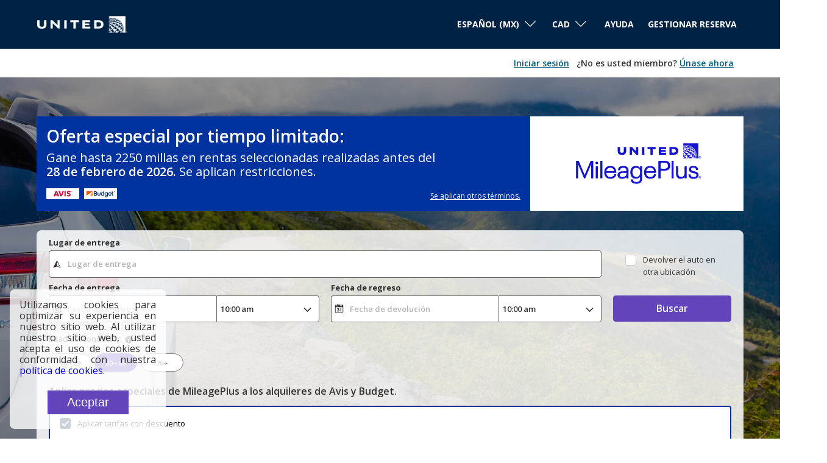

--- FILE ---
content_type: application/javascript
request_url: https://ajaxgeo.cartrawler.com/webapp-abe-5.407.1/chunks/f43f8f485945c84c4cd8.372.chunk.js
body_size: 242
content:
!function(window){"use strict";(window.ctWebpackJsonp=window.ctWebpackJsonp||[]).push([[372],{4573:function(t,e){t.exports='<div class=ct-form-field><div class=ct-age-button-container data-auto-id=ageGroupSelectContainer><div class=ct-age-group ng-repeat="ageGroup in $ctrl.ageGroups track by $index"><button id=ct-age-btn-{{$index}} class="ct-age-button ct-btn ct-btn-p ct-show" ng-class="{\n            \'ct-age-not-selected\' : $ctrl.selectedAgeGroup !== $index, \n            \'ct-age-selected\' : $ctrl.selectedAgeGroup === $index,\n            \'ct-hide\': !ageGroup.displayBtn\n          }" ng-keypress="$ctrl.onInputFocus($index, $event)" ng-mousedown=$ctrl.displayInputAge($index)>{{ageGroup.value}}</button> <input ng-class="{\n          \'error\': $ctrl.hasError && $ctrl.showError,\n          \'ct-hide\': !ageGroup.displayInput,\n        }" class="ct-hide ct-age-input-group" id=ct-age-input-{{$index}} ng-model=$ctrl.ageValue ng-keyup=$ctrl.removeError($index) maxlength=2 ng-blur=$ctrl.onInputBlur($index) ct-tracking=driverAgeC ct-focus-toggle={{ageGroup.focus}} ng-if=ageGroup.hasInput></div></div></div>'}}])}(window,window.ctAngular=window.ctAngular||{});

--- FILE ---
content_type: application/javascript
request_url: https://ajaxgeo.cartrawler.com/webapp-abe-5.407.1/langs/desktop/mx.js?1769615481751
body_size: 66724
content:
window.CTSetTranslations({"i18n":{"20.%.OFF":"20 % de descuento","A_TO_B":"a","AA_REDEEM_CUSTOM_CHECKOUT_DISCLAIMER":"Comprendo que esta transacción no se considera una compra de American Airlines a efectos de la obtención de millas de bonificación.","ACCEPTED":"SE ADMITEN","ACCOUNT.HOLDER.NAME":"Nombre del titular de la cuenta","ADD":"Añadir","ADD.COVER":"Añadir cobertura","ADD.EMAIL":"Añadir correo electrónico","ADD.EXTRA.COVER.TITLE":"Agregar cobertura adicional","ADD.EXTRA.SUBHEAD":"La disponibilidad de estos extras no siempre está garantizada y los precios están sujetos a cambios si paga en la oficina.","ADD.EXTRA.TITLE":"La disponibilidad de estos extras no siempre está garantizada y los precios están sujetos a cambios si paga en la oficina. En la mayoría de los países, los asientos para niños son obligatorios para menores de 12 años o de estatura inferior a 135 cm.","ADD.FULL.PROTECTION.TITLE":"Agregar protección total","ADD.INSURANCE":"Sí, añadir seguro de renta por ${x} al día","ADD.IT.HERE":"Añádalo aquí","ADD.NEW.CODE":"Añadir nuevo código","ADD.OPTIONAL.EXTRAS":"Añadir extras opcionales","ADD.PREMIUM.COVER":"Agregar cobertura premium","ADD.PROMO.CODE":"Agregar el código promocional","ADD.RENTAL":"Agregar renta","ADDCAR":"Agregar auto","ADDCARD":"Añada tarjeta","ADDCREDITCARD":"Añadir tarjeta de crédito","ADDED":"Añadido","ADDED.INSURANCE":"Ha añadido nuestro excelente seguro de auto. Su alquiler de auto está ahora completamente cubierto.","ADDED.TO.BASKET":"Añadido al carrito de compra","ADDED.UPSELL.S4.URGENCY":"Disfrute del seguro Premium. ¡Viajes seguros!","ADDED.WITH.PREMIUM.COVER":"Con cobertura premium","ADDEXTRAS":"Añadir extras","ADDEXTRASDETAIL.TEXT":"Todos los extras se pagan en la oficina del proveedor de alquiler de autos al momento de la entrega. La disponibilidad de estos extras no siempre está garantizada y los precios están sujetos a cambios. En la mayoría de los países, los asientos para niños son obligatorios para menores de 12 años o de menos de 135 cm de estatura.","ADDINSURANCE":"Añadir seguro","ADDITIONAL.FEES":"Cuotas adicionales","ADDITIONAL.INFO.CARRIER":"Aerolínea:","ADDITIONAL.PROTECTION":"Protección adicional","ADDITIONAL.PROTECTION.SUBHEADING":"${x} ofrece protección adicional para su viaje.","ADDITIONAL.SENIOR.FEE":"No pudimos mantener este auto a este precio, ya que es necesario aplicar un cargo por conductor de edad avanzada.","ADDITIONAL.YOUNG.FEE":"No pudimos mantener este auto a este precio, ya que es necesario aplicar un cargo por conductor joven.","ADDITIONALCOSTS.DEPOSIT.TOOLTIP":"Se cargará un importe de ${x} a su tarjeta de crédito al momento de la entrega. Este es una garantía en caso de daños o robo del vehículo. Este importe se devolverá automáticamente si no se produjeron daños o robo del vehículo durante el periodo de renta.","ADDITIONALCOSTS.EXCESS.TOOLTIP":"En caso de daños o robo del vehículo, usted será responsable de un monto máximo de ${x}","ADDITIONALDRIVER":"Conductor adicional","ADDITIONALDRIVER.TEXT":"Conductor adicional.","ADDPREMIUM":"Añadir cobertura Premium","ADDRESS":"Dirección postal","ADDRESS.EMPTY.ERROR":"Introduzca su dirección.","ADMIN.CHARGES.EXPLAINED":"Cubre cualquier cargo administrativo que aplique su empresa de renta y no puede recuperarse después de una reclamación cubierta por este seguro. Esto incluye los cargos por Pérdida de uso.","ADVANCED.SEARCH":"Búsqueda avanzada","AGE.EMPTY.ERROR":"Introduzca una edad del conductor válida (18 años o más).","AGE.FIELD.ELDER.ERROR":"Ingrese una edad de más de ${x} años","AGE.FIELD.YOUNG.ERROR":"Ingrese una edad de entre ${x} y ${y} años","AGE.OTHER":"Otro","AGE.POPUP":"Podría haber cuotas adicionales aplicables para los conductores más jóvenes (de menos de 25 años) y para los conductores de edad más avanzada (de más de 70 años).  Se le redirigirá a la página de resultados, donde se actualizará su búsqueda.","AGE.POPUP.DTAG":"Puede haber cuotas adicionales no incluidas en la tarifa cotizada aplicables para los conductores más jóvenes (de menos de 25 años) y para los conductores de edad más avanzada (de más de 70 años). Por favor, consulte con un representante en la oficina de renta.","AGE.RANGE.FROM.TO":"Edad ${x}-${y}","AGE.TOOLTIP":"Es posible que los conductores jóvenes o de edad avanzada tengan que pagar una tarifa adicional dependiendo del proveedor de renta de coches que elijan.","AGE_FIELD_ELDER_ERROR":"Introducir una edad de más de 71 años","AGE_FIELD_ERROR":"Introduzca una edad del conductor válida (18 años o más)","AGE_FIELD_ERROR_DTAG":"Introduzca una edad válida para el conductor (21 años o más)","AGE_FIELD_ERROR_GR3":"Introduzca una edad válida para el conductor (71 años o más)","AGE_FIELD_YOUNG_ERROR":"Introduzca una edad de entre 18 y 24 años","AIRCONDITIONING":"Aire acondicionado","AIRCONDITIONING.ABBR":"Aire acondicionado","AIRLINE":"Aerolínea","AIRLINE.LOYALTY.RULES":"Consulte las normas de fidelización de su línea aérea.","AIRPORTFEE":"Cuota aeroportuaria","AIRPORTSURCHARGES.TOOLTIP":"El precio de este alquiler incluye todos los recargos aeroportuarios","ALL":"Todo","ALL.SEARCH.RESULTS":"Todos los resultados de búsqueda","ALL.SUPPLIERS":"Todos los proveedores","ALL.VEHICLES":"Todos los vehículos","ALLRESULTS":"Todos los resultados","ALSO.INCLUDEDFORFREE":"También incluye de forma GRATUITA:","ALT.CAROUSEL.LEFT":"desplazarse a la izquierda para más opciones","ALT.CAROUSEL.RIGHT":"desplazarse a la derecha para más opciones","ALT.PAY.ALIPAY":"Alipay","ALT.PAY.ALL.TYPES":"Pagar con ${x}","ALT.PAY.BANK.SELECT.MESSAGE":"Seleccione su banco","ALT.PAY.BANK.SOFORT":"Banco *","ALT.PAY.BIC":"Código BIC*","ALT.PAY.BIC.ERROR.MESSAGE":"Por favor, introduzca un código BIC válido","ALT.PAY.BIC.TOOLTIP":"Los códigos de identificación bancaria (BIC), también conocidos como SWIFT, son códigos de identificación únicos de 8 a 11 dígitos de largo que corresponden a un determinado banco.","ALT.PAY.GIROPAY":"Giropay","ALT.PAY.IDEAL":"iDEAL","ALT.PAY.INTERSTITIAL":"Lo estamos dirigiendo al sitio web de ${x} para finalizar el pago","ALT.PAY.INTERSTITIAL.TEXT2":"Una vez completado el pago, asegúrese de regresar a nuestro sitio web para obtener la información de confirmación","ALT.PAY.LEADTIME":"Lo sentimos, pero sus fechas son demasiado próximas para utilizar esta modalidad de pago. Por favor, utilice una modalidad diferente","ALT.PAY.NO.SUPPORT.MESSAGE":"Lo sentimos, no podemos aceptar depósitos con este método de pago. Utilice un método alternativo.","ALT.PAY.PAYPAL":"PayPal","ALT.PAY.RESIDENCY.SOFORT":"País/Región *","ALT.PAY.SOFORT":"Sofort","ALTPAYMENTFAILEDMSG":"No se pudo realizar su pago.  Por favor inténtelo con un método de pago distinto.","ALTPAYMENTFAILEDMSGPROVIDER":"No se pudo realizar su pago con ${x}.  Pruebe un método de pago distinto.","ALTPAYMENTRETRYDUPLICATERESERVATIONMSG":"Recientemente hizo una reservación idéntica a esta.  ¿Está seguro de que desea continuar y crear una nueva reservación?","AMENDMENTS.TOOLTIP":"No se aplican tasas adicionales por cambios realizados en su reservación en línea o por teléfono hasta 48 horas antes de la hora de entrega. Cualquier cambio estará sujeto a los precios que se muestren en el momento.","AMOUNT.DEDUCTED.FROM.ACCOUNT":"${x} gastados en la reservación","AMOUNT.VOUCHER.APPLIED":"Vale de ${x} aplicado","AMOUNTPAID":"Importe pagado","AMOUNTPAID.DEPOSIT":"Importe pagado (depósito)","AMOUNTPAID.DEPOSITINSURANCE":"Importe pagado (depósito + seguro)","AMOUNTPAID.INSURANCE":"Importe pagado (seguro)","APPLEPAY.TAP.AGREE.RENTAL.TERMS.PRIVACY":"Pulse “Reservar con Apple Pay” para completar su reservación y aceptar las condiciones de renta, términos y condiciones y nuestra política de privacidad.","APPLY.ALTERNATIVE.FILTERS":"Aplicar filtros alternativos","APPLY.SELECTION":"Aplicar selección","ARRIVALTIME":"Hora de llegada","AUTH.SESSION.EXPIRED.PARAGRAPH":"Parece que su sesión ha expirado. Vuelva a iniciar sesión para canjear su ${x}.","AUTOTRANSMISSION":"Transmisión automática","AVAILABILITY.MOBILE1":"Lo sentimos, no hemos podido encontrar resultados que correspondan con sus criterios de búsqueda. La escasez mundial está afectando actualmente a la oferta de los coches de alquiler. Modificar los criterios de búsqueda podría ser de ayuda.","AVAILABILITY.MOBILE2":"Aquí tiene algunas sugerencias:","AVAILABILITY.POPUP":"Lo sentimos, esta página ha caducado.  Haga clic en “continuar” para volver a buscar.","AVAILABILITY.POPUPCTA":"Continuar","AVAILABILITY.TEXT1":"Lo sentimos, no hay autos disponibles que correspondan con los criterios de búsqueda, pero modificar la búsqueda podría ser de ayuda. Aquí tiene algunas ideas:","AVAILABILITY.TEXT2":"Alternando las horas de recogida y devolución","AVAILABILITY.TEXT3":"Cambiando sus fechas","AVAILABILITY.TEXT4":"Intente buscar una ubicación cercana","AVAILABILITYCARS":"${x} autos disponibles","AVAILABILITYCARSFILTERED":"${x} de ${y} coches disponibles","AVAILABLE.AT.THE.DESK":"Disponible en la oficina","AVAILABLE.POINTS":"Puede utilizar ${x} ${y}","AVERAGE.CAR.PRICE":"El precio promedio de un auto es de ${x}","AVERAGE.PRICE.HEADER":"¡Excelente oferta! Esta oferta de renta de coche solo cuesta ${x}.","AVERAGE.PRICE.SUBHEADING":"En promedio, los vehículos similares rentados en ${x} en esta época del año cuestan ${y}","AVERAGE.WAITING.TIME":"Tiempo de espera promedio","AVERAGE.WAITING.TIME.DAY.MONTH":"El tiempo de espera promedio un ${day} en ${month} es de ${mins} min","AVERAGE.WAITING.TIME.DAY.MONTH.TIME":"El tiempo de espera promedio a las ${time} un ${day} en ${month} es de ${mins} min","AVERAGE.WAITING.TIME.GENERIC":"El tiempo de espera promedio es de ${mins} min","AWN.ADD.INSURANCE":"Sí, agregue un seguro de renta por <strong>${x} al día<strong>. (Sugerencia)","AWN.BENEFIT.MISFUELLING.FEES.TT":"Cubre los daños si carga el coche con el combustible equivocado.","AWN.BENEFIT.YOUR.BELONGINGS.TT":"Cubre la pérdida o el daño de sus objetos personales.","AWN.CA.CANCELLATION.POLICY":"Puede cancelar su póliza en cualquier momento antes de la fecha de entrada en vigor de la póliza. Tenga en cuenta que si cancela la póliza después de la fecha de entrada en vigor de esta, no se le concederá ningún reembolso.","AWN.CLAIM.02":"Usted le reclama a <strong>AWN</strong> la cantidad que se le cobró.","AWN.CLAIM.03":"AWN le reembolsa el importe que ha pagado por los daños.","AWN.FAQ.02":"${x} puede pedirle que adquiera un seguro en la oficina de renta. Si agrega un Seguro de viaje por carretera, puede <strong>rechazar el seguro en la oficina de renta con confianza</strong>. La cobertura del seguro de viaje por carretera cubre hasta un límite máximo total de la póliza de ${y} si hay daños o robo del auto durante el período de renta. Cuando usted reserva un auto y adquiere el Seguro de viaje por carretera, también recibirá la cobertura Limitada.","AWN.FAQ.06":"AWN le <strong>reembolsará</strong> si necesita cancelar el Seguro de viaje por carretera en cualquier momento antes de la recogida.","AWN.INSURANCE.OPTION.BODY.LIMITED":"Seguro limitado: este seguro no cubre su franquicia u objetos personales.","AWN.INSURANCE.OPTION.BODY.PREMIUM":"Seguro premium: en caso de accidente con su vehículo de renta, este seguro cubre su franquicia y sus pertenencias personales hasta por ${x}.","AWN.INSURANCE.OPTION.BODY.ROADTRIP":"Seguro de viaje por carretera: en caso de accidente con su vehículo de renta, este seguro cubre su franquicia y sus pertenencias personales hasta por ${x}.","AWN.INSURANCE.PEACEOFMIND":"Nuestra cobertura de seguro garantiza su protección.","AWN.NORTHAMERICA.INSURANCE.PROMPT.CONTENT":"Su proveedor de alquiler de autos no siempre cubre los costos adicionales (asistencia en carretera y remolque, objetos personales, días de renta no utilizados, y más). Evite cargos inesperados con North America Car Hire: cobertura adicional, que le dará la comodidad que necesita para disfrutar de su viaje en el extranjero.","AWN.NZ.CANCELLATION.POLICY":"Puede cancelar su póliza en cualquier momento antes del inicio de su contrato de renta de coche. Tenga en cuenta que si cancela la póliza después de este momento, no se le concederá ningún reembolso y perderá su derecho a realizar cualquier reclamación en virtud de la póliza.","AWN.PREMIUM.DISCLAIMER":"Esta póliza está suscrita por aseguradores de Lloyd’s y es emitida bajo la autoridad de AWN Insurance Inc. en la provincia de Columbia Británica, con AWN Insurance Inc. operando como AWN Insurance Services. Se aplican términos, condiciones, limitaciones y exclusiones. Consulte nuestra ${x} sobre nuestra función y nuestras compensaciones. Antes de tomar una decisión, revise nuestra ${y} y los ${z}.","AWN.PREMIUM.DISCLOSURE":"Al seleccionar el Seguro premium y hacer clic en el botón Continuar a continuación, acepta los ${x} de la póliza.","AWN.PREMIUM.FAQ.02":"${x} puede pedirle que adquiera un seguro en la oficina de renta. Si agrega un Seguro premium, puede <strong>rechazar el seguro en la oficina de renta con confianza</strong>. La cobertura del seguro Premium cubre hasta un límite máximo total de la póliza de ${y} si hay daños o robo del auto durante el período de renta. Cuando usted reserva un auto y adquiere el seguro Premium, también recibirá la cobertura Limitada.","AWN.REFUNDABLE.EXCESS.TT":"${x} (la franquicia) es el monto máximo que ${y} le puede cobrar por daños. <strong>AWN le reembolsará el importe que se le haya cobrado.</strong>","AWN.ROADTRIP.DISCLOSURE":"Al seleccionar Seguro de viaje por carretera y hacer clic en el botón Continuar a continuación, acepta los ${x} de la póliza.","AXA.CLAIM.01":"${x} le cobra el costo de los daños, con ${y} como máximo.","AXA.CLAIM.02":"Usted le reclama a <strong>AXA</strong> la cantidad que se le cobró.","AXA.CLAIM.03":"AXA le reembolsa el monto que pagó por los daños.","AXA.CLAIM.HEADLINE":"En caso de accidente…","AXA.CLAIM.SUBHEADLINE":"esto es lo que debe esperar","AXA.COVER":"Cobertura premium AXA","AXA.COVER.TOOLTIP":"Incluye seguro de exención de responsabilidad por daños en caso de colisión y protección frente a robo con franquicia. La franquicia está cubierta por un seguro de reembolso por daños ofrecido en nombre de AXA.","AXA.FAQ.01.CREDIT":"Asegúrese de tener una tarjeta de crédito a nombre del conductor principal y suficiente crédito para cubrir el depósito reembolsable en el mostrador de la renta.","AXA.FAQ.01.DEBIT":"Asegúrese de tener una tarjeta de crédito o débito a nombre del conductor principal y suficiente saldo para cubrir el depósito reembolsable en el mostrador de renta.","AXA.FAQ.01.DEPOSIT":"El depósito reembolsable es una retención temporal en la tarjeta aceptada. El depósito se devolverá a su cuenta una vez que usted devuelva el auto dentro del contrato de renta.","AXA.FAQ.02":"${x} puede pedirle que adquiera un seguro en la oficina de renta. <strong>Si agrega un Seguro Premium, puede rechazar el seguro en la oficina de renta con confianza.</strong> La cobertura del seguro Premium cubre hasta un límite máximo total de la póliza de ${y} si hay daños o robo del auto durante el período de renta. Cuando usted reserva un auto y adquiere el seguro Premium, también recibirá la cobertura Limitada.","AXA.FAQ.03":"Consulte el resumen completo del seguro Premium: ${IPID}. Añada el seguro Premium si satisface sus exigencias y necesidades.","AXA.FAQ.03.IPID":"Documento de información sobre productos de seguro (IPID)","AXA.FAQ.04":"Su seguro de auto acostumbrado no cubrirá su alquiler de auto.","AXA.FAQ.05":"Si reserva un auto y adquiere el seguro Premium, recibirá confirmación de AXA en la dirección de correo electrónico que proporcionó. El correo electrónico incluirá la factura, el número de póliza y la información sobre cómo presentar una reclamación en caso de ser necesario. Envíe un correo electrónico a: carhireclaims@axa-assistance.co.uk si quiere recibir los documentos del seguro por correo postal.","AXA.FAQ.06":"AXA le reembolsará si necesita cancelar el seguro Premium hasta 24 horas antes iniciar el período de renta.","AXA.FAQ.06.CANX.BEFORE.PICKUP":"AXA le reembolsará si necesita cancelar el seguro Premium hasta 24 horas antes iniciar el período de renta.","AXA.FAQ.HEADLINE":"Cosas que debe saber","AXA.FOR.MORE.INFO":"Para obtener más información, consulte los ${Insurance.Link.Terms} y el ${IPID} del seguro.","AXA.NORTHAMERICA.SUMMARY":"Su proveedor de renta de coches no siempre cubre los gastos adicionales. Evite cargos inesperados con la renta de coches en Norteamérica – Cobertura adicional.","AXA.NORTHAMERICA.TITLE":"Alquiler de autos en Norteamérica: cobertura adicional","AXA.NUMBER.ONE":"AXA es la <strong>marca líder en seguros globales</strong> por 10.º año consecutivo","AXA.PREMIUM.DISCLOSURE":"Al seleccionar el seguro Premium y hacer clic en el botón Continuar a continuación, usted acepta los términos y condiciones de la póliza y que ha leído el ${IPID}.","AXA.PREMIUM.DISCLOSURE.IPID":"IPID","AXA.PREMIUM.DISCLOSURE.NEW":"Al comprar el seguro premium y hacer clic en el botón Agregar cobertura premium a continuación, acepta los términos y condiciones de la póliza y confirma que ha leído el ${IPID}.","AXA.PREMIUM.DISCLOSURE.PROCEED":"Al seleccionar el seguro Prémium y continuar, usted confirma que ha leído y aceptado los ${Insurance.Link.Terms} del seguro y el ${IPID} y que, con base en esta información, esta póliza cubre sus necesidades.","AXA.PREMIUM.DISCLOSURE.PROCEED.NEW":"Al seleccionar el seguro Premium y continuar, usted confirma que ha leído y aceptado los ${Insurance.Link.Terms} del seguro y el ${IPID} y que, con base en esta información, esta póliza cubre sus necesidades.","AXA.REFER.TO.POLICY":"Para ponerse en contacto con nosotros o presentar una queja sobre su póliza o reclamación, consulte los ${Insurance.Link.Terms}.","AXA.UK.REGULATORY.STATEMENT":"CarTrawler es un representante designado de Inter Partner Assistance S.A., autorizado y regulado por el Banco Nacional de Bélgica, con domicilio social en Boulevard du Régent 7, 1000 Bruselas, Bélgica. Autorizado por la Autoridad de Regulación Prudencial (número de referencia de la firma 202664). Sujeta a la regulación de la Autoridad de Conducta Financiera y a la regulación limitada de la Autoridad de Regulación Prudencial. La dirección de la sucursal del Reino Unido de Inter Partner Assistance S.A. es 106-118 Station Road, Redhill, RH1 1PR. Inter Partner Assistance S.A. forma parte del Grupo AXA.","AXA.UNHAPPY.WITH.SERVICE":"¿No está conforme con el servicio prestado?","AXA.USA.BOOKWITHCOVER":"Reservar con cobertura","AXA.USA.BOOKWITHOUTCOVER":"Reservar sin cobertura","AXA.USA.INSURANCE.PROMPT.CONTENT":"Su proveedor de renta de coches no siempre cubre los costos adicionales (Asistencia en carretera y remolque, Objetos personales, Días de renta no utilizados y otros). Evite los cargos imprevistos con la renta de coches en EE. UU. – Cobertura adicional.","AXA.USA.INSURANCE.PROMPT.CONTENT.WITHPRICE":"Su proveedor de renta de coches no siempre cubre los costos adicionales (Asistencia en carretera y remolque, Objetos personales, Días de renta no utilizados y otros). Evite los cargos imprevistos con la renta de coches en EE. UU. – Cobertura adicional <strong>por solo ${x}</strong>.","AXA.USA.INSURANCE.PROMPT.SUBSCRIPT":"La póliza está suscrita por INTER PARTNER ASSISTANCE SA, miembro del grupo AXA Assistance Group, Avenue Louise 166, 1050 Bruselas (Bélgica). Esta póliza no está disponible para los residentes de EE. UU.","AXA.USA.LIST.ITEM01":"Asistencia en carretera y grúa","AXA.USA.LIST.ITEM02":"Cobertura para objetos personales","AXA.USA.LIST.ITEM03":"Daños accidentales (techo, ventanillas, llantas, y otros)","AXA.USA.LIST.ITEM04":"Cobertura para la llave del auto de alquiler","AXA.USA.LIST.ITEM05":"Días de renta no utilizados","AXA.USA.LIST.TITLE":"Hasta ${x} de cobertura para:","AXA.USA.ONLYPRICEPERDAY":"Solo ${x} al día","AXA.USA.PRICESUMMARY":"Alquiler de Autos en EE. UU. - Cobertura Adicional","AXA.USA.SUBSCRIPT":"La póliza está suscrita por INTER PARTNER ASSISTANCE SA, miembro del grupo AXA Assistance Group, Avenue Louise 166, 1050 Bruselas (Bélgica). La póliza solo se aplica a residentes de ${x}, y no está disponible para los residentes de EE. UU.","AXA.USA.SUMMARY":"Su proveedor de renta de coches no siempre cubre los gastos adicionales. Evite los cargos imprevistos con la renta de coches en EE. UU. – Cobertura adicional.","AXA.USA.TITLE":"Alquiler de Autos en EE. UU. - Cobertura Adicional","BABYSEAT":"Asiento para bebés","BABYSEAT.TEXT":"Para bebés de hasta 9 meses o con un peso inferior a 9 kg (20 libras).","BACK":"Anterior","BACK.TO.TOP":"Volver arriba","BACKFILL.NOTIFICATION":"Hay disponibilidad limitada con ${x} para su búsqueda. Es posible que vea opciones de otros proveedores de renta de coches.","BACKTO":"Volver a ${x}","BACKTOCARS":"Volver a autos","BACKTODETAILS":"Volver a detalles","BACKTOINSURANCE":"Volver al seguro","BAGS":"${X} maleta(s)","BAGS.TOOLTIP.NONE":"Este auto no puede transportar maletas","BAGS.TOOLTIP.PLURAL":"Este auto tiene capacidad para ${x} maletas pequeñas","BAGS.TOOLTIP.SINGULAR":"Este auto tiene capacidad para 1 maleta pequeña","BALANCEDEDUCTED":"Saldo de ${X} deducido","BALANCEDEDUCTEDON":"Importe cargado el ${date}","BALANCEPAYABLE":"El saldo debe pagarse el ${X}","BALANCEPAYABLEATDESK":"Este importe debe pagarse en la oficina de renta de autos el ${date}","BALANCEPAYABLENOW":"Saldo que debe pagarse ahora","BANNER.BUTTON.ECO":"Mostrar vehículos híbridos y eléctricos","BANNER.BUTTON.SELFSERVICE":"Mostrar alquileres de autoservicio","BANNER.SUBHEADER.SAVE.TIME":"Ahorra tiempo y estrés reservando ya tu alquiler de coche (precio total, impuestos y tasas incluidos).","BANNER.SUBTITLE.ECO":"Con nuestra selección de vehículos ecológicos, puede ayudar a salvar el medio ambiente y ahorrar en costos de combustible.","BANNER.SUBTITLE.SELFSERVICE":"Recoja sus llaves en un puesto de autoservicio y evite hacer filas estresantes.","BANNER.TITLE.ECO":"¿Tentado a optar por un vehículo eléctrico?","BANNER.TITLE.SELFSERVICE":"¿No quiere hacer fila?","BANNER.USP.DESCRIPTION":"Su auto ideal incluye estos beneficios.","BANNER.USP.TITLE":"Incluidos en la reservación","BENEFIT.ACCIDENTAL.DEATH":"Muerte accidental","BENEFIT.ACCIDENTAL.DEATH.TT":"Cubre el pago a su patrimonio sucesorio si fallece como resultado de lesiones sufridas en un accidente que involucre al vehículo de renta.","BENEFIT.ADMIN.FEES":"Cuota administrativa","BENEFIT.ADMIN.FEES.TT":"Cubre parte de los trámites si se hace una reclamación.","BENEFIT.BELONGINGS.KEYS":"Sus pertenencias y las llaves","BENEFIT.BELONGINGS.KEYS.EXPLAINED":"Cubre la pérdida de o el daño a objetos personales y la pérdida de o el daño a las llaves.","BENEFIT.BREAKDOWN.ASSISTANCE":"Asistencia en carretera","BENEFIT.BREAKDOWN.ASSISTANCE.TT":"Cubre los costos de remolque y avería.","BENEFIT.BROKEN.WINDSCREEN.GLASS":"Parabrisas y cristales rotos","BENEFIT.BROKEN.WINDSCREEN.GLASS.EXPLAINED":"Cubre todas las piezas de cristal del auto: parabrisas, espejos, ventanas y quemacocos.","BENEFIT.BROKEN.WINDSCREEN.GLASS.TT":"Cubre espejos, ventanas y reparación del quemacocos.","BENEFIT.DAMAGE.UNDERCARRIAGE.ROOF":"Daños en el techo y el chasis","BENEFIT.DAMAGE.UNDERCARRIAGE.ROOF.TT":"Cubre los daños en el techo y el chasis si se produce un accidente.","BENEFIT.INSURANCE.EXTENSION":"Prórroga automática del seguro a causa de retraso","BENEFIT.INSURANCE.EXTENSION.TT":"Amplíe el periodo de cobertura de su seguro a un máximo de 24 horas si sus planes de viaje se atrasan a causa de circunstancias imprevistas.","BENEFIT.KEY.DAMAGE.LOSS":"Daños o pérdida de las llaves","BENEFIT.KEY.DAMAGE.LOSS.TT":"Cubre la pérdida o el daño de las llaves.","BENEFIT.LATE.PICKUP":"Recolección tardía por retraso del vuelo","BENEFIT.LATE.PICKUP.TT":"Cubre cualquier cargo adicional por recoger su vehículo fuera del horario estándar, debido al retraso no programado de un vuelo.","BENEFIT.LOSS.OF.USE":"Pérdida de uso","BENEFIT.LOSS.OF.USE.TT":"Cubre los cargos adicionales de la empresa que puedan producirse si la empresa no puede rentar el vehículo debido a daños.","BENEFIT.MISFUEL.ADMIN.FEES":"Cuota por uso del combustible incorrecto y cuota administrativa","BENEFIT.MISFUEL.ADMIN.FEES.EXPLAINED":"Cubre los trámites durante el proceso de reclamación y los daños al auto por usar el combustible equivocado.","BENEFIT.MISFUELLING.FEES":"Cuotas por uso del combustible incorrecto","BENEFIT.MISFUELLING.FEES.TT":"Cubre los daños al auto si usa el combustible equivocado.","BENEFIT.MULTI.LINGUAL":"Servicio de reclamaciones en varios idiomas","BENEFIT.MULTI.LINGUAL.TT":"Las reclamaciones pueden enviarse en cualquiera de los siguientes idiomas: English, Deutsch, Dansk, Italiano, Português, Español, Polski, Français, Nederlands, Norsk, suomi, Svenska.","BENEFIT.REPLACE.KEYS.LOCKS":"Llaves y cerraduras de repuesto","BENEFIT.REPLACE.KEYS.LOCKS.TT":"Cubre la pérdida o el daño de las llaves y cerraduras.","BENEFIT.ROOF":"Techo","BENEFIT.ROOF.TT":"Cubre los daños en el techo en caso de accidente.","BENEFIT.ROOF.UNDERCARRIAGE":"Techo y chasis","BENEFIT.ROOF.UNDERCARRIAGE.EXPLAINED":"Cubre el techo y las piezas bajo la carrocería del auto.","BENEFIT.TRAVEL.EXPENSES":"Gastos de traslado","BENEFIT.TRAVEL.EXPENSES.TT":"Cubre los gastos de traslado adicionales en los que pueda incurrir en caso de que su coche de alquiler quede inservible durante su viaje.","BENEFIT.TYRES":"Llantas","BENEFIT.TYRES.TT":"Cubre la reparación o la sustitución de las llantas.","BENEFIT.UNDERCARRIAGE":"Chasis","BENEFIT.UNDERCARRIAGE.TT":"Cubre los daños en el chasis en caso de accidente.","BENEFIT.YOUR.BELONGINGS":"Sus pertenencias","BENEFIT.YOUR.BELONGINGS.TT":"Cubre la pérdida o el daño de objetos personales.","BEST.CAR.HIRE.DEALS":"Las mejores ofertas de alquiler de autos","BEST.PRICE.GUARANTEED":"Mejor precio garantizado","BEST.SELLER":"Más vendidos","BEST.SELLER.TOOLTIP":"Uno de los autos más populares reservados en este destino.","BLUETOOTH":"Bluetooth","BNPL.BOOK.CAR.WITHOUT.PAY.FULL":"Reserve su renta de coche sin tener que abonar el importe total de inmediato.","BNPL.DID.YOU.KNOW":"¿Sabía que ofrecemos muchas opciones de pago flexibles en la página de pago, como la opción <u><strong>Comprar ahora y pagar más tarde?</strong></u>","BNPL.LOOK.FLEXIBLE.PAY.OPTIONS.CHECKOUT":"Consulte las opciones de pago flexibles en la página de pago, como la opción <u><strong>Comprar ahora y pagar más tarde</strong></u>.","BNPL.METHODS.MAY.VARY.CHECKOUT":"Tenga en cuenta que los métodos de pago disponibles para comprar ahora y pagar más tarde pueden variar al realizar el pago.","BNPL.SPREAD.COST.DELAY.OR.SPLIT":"Abone el costo de la renta de coche retrasando el pago o fraccionándolo en partes más pequeñas que se pueden ir pagando con el tiempo.","BNPL.TOOLTIP.BUY.NOW.PAY.LATER":"Comprar ahora y pagar más tarde","BODY.DEALOFTHEWEEK.EXPIRY":"La oferta ha finalizado y los precios ya han cambiado.","BOOK":"Reservar","BOOK.NOW.SECURE.RATE":"Reserve ahora para asegurar esta tarifa","BOOK.PERFECT.CAR.BANNER":"¡Reserve su coche ideal en menos de un minuto!","BOOK.TODAY.DEAL":"Reserva hoy mismo para asegurarte una gran oferta.","BOOK.WITH.APPLEPAY":"Reservar con Apple Pay","BOOK.WITH.GOOGLEPAY":"Reservar con Google Pay","BOOK.WITH.KLARNA":"Reservar con Klarna","BOOK.WITH.PAYMENT.METHOD":"Reservar con ${x}","BOOK.WITH.THIRDPARTY":"Reservar con ${x}","BOOK_INSURANCE_COMBO":"Reservar el seguro Combo","BOOKED.LAST.X.HOURS":"Destino más solicitado Más de ${x} clientes han reservado en este destino en las últimas ${y} horas","BOOKING.ALREADY.CONFIRMED":"Gracias, su reservación está confirmada.","BOOKING.CLOSE":"Cerrar","BOOKING.COST.BREAKDOWN":"Su desglose de costos de reservación","BOOKING.DETAILS":"Datos de la reservación","BOOKING.FAIL.CHECK.RETRY":"Lo sentimos, pero se ha producido un problema al confirmar su reservación. Su reservación no se ha completado, por lo que no se ha realizado ningún cargo. Comprueba la información e inténtalo de nuevo.","BOOKINGCANCELLED.TEXT1":"Se ha cancelado automáticamente esta reservación","BOOKINGCANCELLED.TEXT2":"Visite nuestro sitio web para realizar otra reservación","BOOKINGCANCELLED.TITLE":"Reservación cancelada","BOOKINGCONFIRMATION":"Gracias por su reservación","BOOKINGERROR.INSURANCE":"Lo sentimos, se produjo un problema técnico al procesar parte de su reservación. Su reservación de auto ha sido confirmada correctamente, pero hubo un problema al comprar el seguro. Puede volver a intentarlo en la sección “Gestionar mi reservación”. Encontrará más información al respecto en su correo electrónico de confirmación.","BOOKINGFEEDBACK":"Nos gustaría conocer su opinión","BOOKINGFEEDBACK.DIFFICULT":"Muy difícil","BOOKINGFEEDBACK.EASEBOOKING":"En una escala del 0 al 10, ¿cómo calificaría la facilidad del proceso de reservación?","BOOKINGFEEDBACK.EASY":"Muy fácil","BOOKINGFEEDBACK.ERROR":"Seleccione una opción","BOOKINGFEEDBACK.EXPERIENCE":"Háblenos acerca de su experiencia de hoy.","BOOKINGFEEDBACK.EXPLAIN":"Ayúdenos explicándonos sus puntuaciones…","BOOKINGFEEDBACK.HARD":"Muy difícil","BOOKINGFEEDBACK.HEADER":"Comentarios","BOOKINGFEEDBACK.HOWEASY":"¿Qué tan fácil o difícil le resultó hacer su reservación hoy con nosotros?*","BOOKINGFEEDBACK.HOWLIKELY":"¿Cuán probable es que nos recomiende a un amigo o compañero de trabajo?*","BOOKINGFEEDBACK.IMPROVE":"Díganos cómo podemos mejorar (opcional)","BOOKINGFEEDBACK.LIKELY":"Muy probable","BOOKINGFEEDBACK.RECO.STATIC":"En una escala del 0 al 10, ¿cuál es la probabilidad de que nos recomiende a un amigo?","BOOKINGFEEDBACK.SCALE":"(1 - poco probable, 10 - muy probable)","BOOKINGFEEDBACK.START":"¡Queremos conocer su opinión!","BOOKINGFEEDBACK.THANKYOU":"Gracias por su respuesta","BOOKINGFEEDBACK.TRUSTPILOT":"Para compartir su opinión sobre este sitio web,","BOOKINGFEEDBACK.TRUSTPILOTLINK":"deje un comentario aquí","BOOKINGFEEDBACK.UNLIKELY":"Muy improbable","BOOKINGSUMMARY":"Resumen de la reservación","BOOKNOW":"Reserve ya","BOOKNOW.AMAZINGDEAL":"Reserve ahora para conseguir una excelente oferta","BOOKNOW.PAYLATER":"Reserva ahora, paga más tarde","BOOKNOW.WITHINSURANCE":"Reservar ahora <span>con seguro</span>","BOOKNOW.WITHOUTINSURANCE":"Reservar ahora <span>sin seguro</span>","BOOSTERSEAT":"Asiento elevador","BOOSTERSEAT.TEXT":"Para niños de 4 años o más o con un peso entre 18 y 45 kg (40 y 100 libras).","BREAKDOWNASSISTANCE.TOOLTIP":"En el caso poco probable de una descompostura del auto, el proveedor de alquiler de autos enviará asistencia.","BREXIT.BANNER.HEADER":"Información para los titulares de una licencia de conducir del Reino Unido","BREXIT.BANNER.PLACEHOLDER":"gov.uk","BREXIT.BANNER.TEXT2":"<b>Actualización importante sobre el Brexit.</b> En caso de un Brexit sin acuerdo, los titulares de una licencia de conducir del Reino Unido podrían necesitar un permiso para conducir internacional válido para conducir en Europa. Visite ${x} para obtener más información sobre los permisos para conducir internacionales.","BROKEN.WINDSCREEN.TOOLTIP":"Cubre los retrovisores, las ventanas, la reparación del techo corredizo y la reparación de llantas ponchadas o el cambio de llantas","BRONZE_DISCOUNT":"Descuento Bronze","BUNDLE.NAME.ALLINCLUSIVE":"Paquete con todo incluido","BUNDLE.NAME.ESSENTIAL":"Paquete básico","BUNDLE.NAME.WORRY_FREE":"Máxima tranquilidad","BUSIEST.TIME.L1":"Date prisa, ¡las ofertas se están vendiendo rápidamente!","BUSIEST.TIME.L2":"Tu búsqueda en ${location} hoy es muy popular.","BUSINESS.TRAVELLER":"Viajero de negocios","BUSINESS.TRAVELLER.TOOLTIP":"Este auto de alta calidad ofrece un práctico lugar de entrega.","BYBOOKING.AGREE.4":"Al hacer la reservación, acepta los ${w}, los ${x}, la ${y} y la ${z}.","BYRESERVING_AGREE.3":"Al reservar, acepta los ${x}, los ${y} y la ${z}.","BYRESERVING_AGREE.RESERVATION":"Al reservar, acepta los Términos y condiciones de la renta de coche, los Términos y condiciones de la reservación y la Política de privacidad.","C19_BESTVALUE_BODY":"De acuerdo con ${x} reseñas, ha conseguido la mejor oferta con una marca popular.","C19_BESTVALUE_TITLE":"El mejor precio","C19_DT_RESULTS":"Disfrute de un viaje seguro y tranquilo con nuestras reservaciones flexibles y medidas de limpieza mejoradas","C19_EXPERIENCE_BODY":"De acuerdo con ${z} reseñas, disfrutará de un servicio rápido y un personal amable con ${x} en ${y}.","C19_EXPERIENCE_TITLE":"La mejor experiencia","C19_FAVOURITE_BODY":"De acuerdo con ${y} reseñas, ha seleccionado una de las mejores marcas en ${x}.","C19_FAVOURITE_TITLE":"El favorito de los clientes","C19_FUELPOLICY_BODY":"Llévese un tanque lleno a la entrega y devuélvalo lleno.","C19_FUELPOLICY_TITLE":"Menor consumo de combustible","C19_OPTIONS_POSTPAID":"¡Ha elegido una excelente oferta! Recuerde que puede cancelarla en cualquier momento antes de la entrega.","C19_OPTIONS_POSTPAID_MOBILE":"Cancele gratis en cualquier momento antes de la entrega","C19_OPTIONS_PREPAID":"¡Reserve hoy y consiga la mejor oferta! <strong>Cancelación gratuita</strong> disponible hasta ${x} horas antes de la entrega","C19_OPTIONS_PREPAID.DAYS":"¡Reserve hoy y consiga la mejor oferta! <strong>Cancelación gratuita</strong> disponible hasta ${x} días antes de la entrega.","C19_OPTIONS_PREPAID_MOBILE":"Planes flexibles con <strong>cancelación gratuita</strong> hasta ${x} horas antes de la entrega.","C19_PICKUPLOCATIONBODY":"A corta distancia del punto de entrega.","C19_PICKUPLOCATIONTITLE":"El más conveniente","C19_POPULARCAR_BODY":"Ha elegido un auto reservado con frecuencia en ${x}.","C19_POPULARCAR_TITLE":"Auto popular","C19_RESULTS_MOBILE":"Disfrute de flexibilidad y de medidas de limpieza mejoradas.","C19_SANITISEDCAR_BODY":"Ha elegido una marca con medidas de limpieza mejoradas.","C19_SANITISEDCAR_TITLE":"Auto desinfectado","C19_SB_SUMMARY_MOBILE":"Planes flexibles con <strong>cancelación gratuita</strong> hasta ${x} horas antes de la entrega.","C19_SHORTERQUEUE_BODY":"Se moverá más rápido con ${x}, que tiene uno de los tiempos de espera promedio más cortos en ${y}.","C19_SHORTERQUEUE_TITLE":"Colas más cortas","C19_SHORTESTQUEUE_BODY":"Disfrute del servicio más rápido con ${x}, que tiene el tiempo de espera promedio más corto en ${y}","C19_SHORTESTQUEUE_TITLE":"La cola más corta","C19_TOPRATED_BODY":"De acuerdo con ${y} reseñas, ha elegido la mejor empresa de alquiler de autos en ${x}.","C19_TOPRATED_TITLE":"Los mejor valorados","C19_UNLIMITEDMILEAGE_BODY":"Conduzca cuanto quiera sin costo adicional.","C19_UNLIMITEDMILEAGE_TITLE":"Kilometraje ilimitado","C19_VALUE_BODY":"De acuerdo con ${x} reseñas, ha conseguido una excelente oferta con una marca líder.","C19_VALUE_TITLE":"Excelente relación calidad-precio","CALENDAR.NAV.INSTRUCTION":"Instrucciones de navegación: Utilice las teclas subir y bajar página para desplazarse entre los meses. Utilice las flechas para desplazarse dentro de un mismo mes. Utilice la barra de espacio o la tecla Intro para seleccionar una fecha. Utilice el tabulador para avanzar al siguiente campo","CALLUS":"Llámanos","CALLUS.7DAYS":"Las 24 horas del día, los 7 días de la semana","CANCEL.AMEND.FEES":"Pueden aplicarse cuotas de cancelación y modificación.","CANCEL.CAR.NO.SHOW.FEE":"Cancele sin cargo su renta de coche en cualquier momento antes de la recogida. Se aplicará un cargo si no se presenta.","CANCEL.NO.SHOW.FEE":"Cancele gratis en cualquier momento antes de la recogida. Se aplicará un cargo si no se presenta.","CANCEL.OR.CHANGE.FOR.FREE":"Cancele o cambie su reserva gratuitamente","CANCELLATION.TOOLTIP":"Cancelación gratuita hasta 24 horas antes de la recogida","CANCELLATION.TOOLTIP.7DAYS":"La cancelación es gratis hasta 7 días después de la reservación.","CANCELLATION_MSG_POSTPAID":"¿Cambio de planes? No se preocupe, cancele <strong>gratis en cualquier momento</strong> antes de la entrega","CANCELLATION_MSG_PREPAID":"¡Buenas noticias! Sus planes pueden ser flexibles con <strong>cancelación gratuita</strong> hasta ${x} horas antes de la entrega.","CANCELLATION_MSG_PREPAID.DAYS":"¡Buenas noticias! Sus planes pueden ser flexibles con <strong>cancelación gratuita</strong> hasta ${x} días antes de la entrega.","CANNOTPROCESS.BLACKLISTED.ERROR":"Ha surgido un problema al crear su reservación. Póngase en contacto con nosotros para que podamos ayudarle. Como referencia, el código de error es x409.","CANNOTPROCESS.CCEXPIRED.ERROR":"Lamentamos comunicarle que no hemos podido procesar la reservación porque la tarjeta está caducada. No se hizo ningún cargo en su tarjeta. Inténtelo de nuevo con otra tarjeta o corrija la fecha de caducidad.","CANNOTPROCESS.GENERIC.ERROR":"Lamentamos comunicarle que se ha producido un error técnico mientras se procesaba su reservación. Su reservación no se completó y no se realizó ningún cargo en su tarjeta. Inténtelo de nuevo o póngase en contacto con nosotros para que podamos ayudarle.","CANNOTPROCESS.GENERIC2.ERROR":"Lamentamos comunicarle que no pudimos procesar el pago con tarjeta. No se hizo ningún cargo en su tarjeta. Compruebe los datos de su tarjeta e inténtelo de nuevo. Si el problema persiste, póngase en contacto con nosotros para que le ayudemos.","CANNOTPROCESS.PREREDEEM.ERROR":"Lo sentimos, pero se ha producido un error mientras procesábamos su reservación. No se han descontado sus ${x}. Vuelva a intentarlo.","CANNOTPROCESS.QUOTEEXPIRED.ERROR":"Lamentamos comunicarle que se ha producido un error técnico mientras se procesaba su reservación.  Su reservación no se completó y no se realizó ningún cargo en su tarjeta. Haga clic en “Confirmar reservación” para intentarlo de nuevo.","CANNOTPROCESS.REDEEM.ERROR":"Lamentamos comunicarle que se ha producido un problema al procesar su reservación. Su reservación aún no se ha completado, por lo que no se ha realizado ningún cargo. Se le han reembolsado sus ${x}. Vuelva a intentarlo.","CANNOTPROCESSRESERVATION":"Se ha producido un  error inesperado. Su reservación no se ha realizado, así que no le hemos cobrado nada. Inicie una nueva búsqueda e inténtelo de nuevo.","CAR":"Vehículo","CAR.ADDED":"Auto añadido","CAR.EXCESS.COVER.AGREE.STATEMENT":"Marcando la casilla anterior acepto recibir la ${x} y ${y} a través de estos enlaces y confirmo que las he leído y aceptado. Además, acepto que se recopile mi información personal y se use y difunda, tal y como lo establece la ${z} de Allianz Global Assistance.","CAR.EXCESS.COVER.AU":"Seguro de reembolso de franquicia por daños","CAR.EXCESS.COVER.CTA.PROMO":"Si desea cubrir la responsabilidad de la franquicia en la renta de su auto (hasta ${x}), simplemente seleccione la casilla siguiente","CAR.EXCESS.COVER.CTA.PROMO.NZ":"Si desea cobertura de franquicia para el vehículo (hasta ${x}) y cobertura para maletas y efectos personales (hasta ${y}), selecciona la siguiente casilla.","CAR.EXCESS.COVER.NZ":"Seguro con franquicia para vehículo de renta y seguro de equipaje","CAR.EXCESS.COVER.T&C.AU":"Este seguro está suscrito por Allianz Australia Insurance Limited ABN 15 000 122 850, licencia AFS N.º 234708, y es emitido y administrado por AWP Australia Pty Ltd ABN 52 097 227 177, licencia AFS N.º 245631, negociando como Allianz Global Assistance. Et Ausco Limited ARBN 612 412 094, negociando como CarTrawler, tramita este seguro como un agente de Allianz Global Assistance. Aplican términos, condiciones, limitaciones y exclusiones. Cualquier tipo de asesoramiento sobre este seguro es proporcionado por Allianz Global Assistance. El asesoramiento será solamente general y no se fundamentará en aspectos relacionados con sus objetivos, situación financiera o necesidades. Antes de tomar una decisión, tenga en cuenta el ${x}. Si adquiere una póliza de Allianz Global Assistance, tanto CarTrawler como la entidad que lo remitió a este sitio recibirán una comisión consistente en un porcentaje de su prima.","CAR.EXCESS.COVER.TEXT.AU":"Cuando le entregan su auto, el proveedor generalmente retiene un depósito en su tarjeta de crédito correspondiente al importe de la franquicia, que podría tener que abonar en caso de daños o robo del coche","CAR.EXCESS.COVER.USP1.TEXT":"Su franquicia estará cubierta si algo sale mal (hasta ${x})","CAR.EXCESS.COVER.USP1.TEXT.NZ":"La franquicia de su vehículo de renta (hasta ${x}) estará cubierta si algo sale mal","CAR.EXCESS.COVER.USP2.HEADING.AU":"La mejor protección","CAR.EXCESS.COVER.USP2.HEADING.NZ":"Excelente protección","CAR.EXCESS.COVER.USP2.TEXT.AU":"Reembolso de la franquicia (hasta ${x}) en caso de daños","CAR.EXCESS.COVER.USP2.TEXT.NZ":"Reembolso del importe de maletas y efectos personales (hasta ${x})","CAR.EXCESS.COVER.USP3.HEADING.AU":"Excelente relación calidad-precio","CAR.EXCESS.COVER.USP3.TEXT.AU":"Reduzca su responsabilidad por tan solo ${x} al día","CAR.EXCESS.COVER.USP3.TEXT.NZ":"Aumente su protección por tan solo ${x} al día","CAR.HIRE":"Alquiler de autos","CAR.HIRE.IN":"Alquiler de auto en","CAR.IN":"Alquiler de autos en","CAR.INSURANCE":"Seguro de auto","CAR.PRICE":"Precio del auto","CAR.RENTAL.FEE.INCLUDED":"Se incluye en las tarifas de la renta del auto.","CAR.RENTAL.FROM":"Renta de autos desde","CAR.RENTAL.INSURANCE":"Seguro de renta de auto","CARD.AMEX":"American Express","CARD.PAYMENT":"Tarjeta de pago","CARD.TYPE.DESCRIPTION":"Necesitará este tipo de tarjeta para pagar el depósito y cualquier extra. El nombre que aparece en la tarjeta debe coincidir con el del conductor principal.","CARD.TYPE.TITLE":"Se aceptan tarjetas a la entrega","CARDDEPOSIT":"Depósito","CARDETAILS":"Información del auto","CARDETAILS.MILEAGE":"Kilometraje:","CARDEXPDATE":"Fecha de vencimiento de la tarjeta","CARDEXPDATE.INCORRECT.ERROR":"La fecha de caducidad seleccionada es incorrecta. Seleccione una fecha de caducidad válida.","CARDEXPDATE.MONTH.EMPTY.ERROR":"Seleccione el mes de caducidad de la tarjeta.","CARDEXPDATE.PAST.ERROR":"Ha pasado la fecha de caducidad de la tarjeta.","CARDEXPDATE.YEAR.EMPTY.ERROR":"Seleccione el año de caducidad de la tarjeta.","CARDEXPIRY.EMPTY.ERROR":"Ingrese una fecha de caducidad de tarjeta","CARDEXPMONTH.MOBILE":"mm","CARDEXPYEAR.MOBILE":"AA","CARDFULLAMOUNT":"Importe total","CARDNUMBER":"Número de tarjeta","CARDNUMBER.EMPTY.ERROR":"Introduzca el número de la tarjeta aquí.  Se trata del número largo que aparece en la parte frontal de la tarjeta.","CARDNUMBER.NUMBERINVALID.ERROR":"El número introducido es incorrecto. Introduzca el número grande que aparece en la parte anterior de la tarjeta.","CARDNUMBER.TYPE.ERROR":"Lamentamos comunicarle que no aceptamos el tipo de tarjeta introducido. Inténtelo con alguna de las siguientes formas de pago:","CARDPAYMENTAMOUNT":"Importe a pagar","CARDSECURITYCODE":"Código de seguridad","CARDSECURITYCODE.EMPTY.ERROR":"Introduzca el código de seguridad aquí.","CARDSECURITYCODE.TOOLTIP":"El código CVC/CV2 es el número de 3 dígitos que se encuentra en la parte posterior de la tarjeta. Si usa una tarjeta American Express, es el número de 4 dígitos en la parte frontal de la tarjeta.","CARHIRE":"Alquiler de auto","CARHIREBALANCE":"Saldo del alquiler de autos","CARHIREDEPOSIT":"Depósito del alquiler de autos","CARHIREFEE":"Tarifa de renta de auto","CARHIRESUMMARY":"Resumen del coche de alquiler","CAROUSEL.INSTRUCTION":"Seleccione una categoría para filtrar los resultados de su búsqueda","CAROUSEL.NAV.INSTRUCTION":"Navegación por carrusel: Utilice las flechas para navegar por la selección. Utilice la barra de espacio y la tecla Intro para seleccionar y desmarcar","CARPRICEEXCLUDE":"Excluye ${x} (${y})","CARPRICEINCLUDE":"Incluye ${x} (${y})","CARRENTAL":"Renta de autos","CARS.FOUND.INLOCATION":"${displayCount} autos encontrados en ${location}","CARS.INLOCATION":"${totalCount} auto(s) disponible(s) en ${location}","CARS.SORTED.BY":"${x} de ${y} coches ordenados por","CARSPECPARKINGSENSOR":"Sensor de estacionamiento","CARTERMSANDCONDITIONS":"Términos y condiciones","CARTRAWLER.TERMS.AND.CONDITIONS":"Términos y condiciones de CarTrawler","CARWITH":"Auto ${x} con","CASH.POINTS.IWANTTO":"Quiero","CATEGORYFILTER":"Filtro de categoría","CDW.TOOLTIP":"El precio incluye la exención de responsabilidad por daños en caso de colisión. Si la carrocería del auto (puertas, defensa o superficies externas) sufre daños, lo máximo que usted pagará será la franquicia por daños. Usted puede proteger aún más su franquicia con una categoría superior de la cobertura del seguro al seleccionar este auto.","CDWTP.NOINSURANCE.TOOLTIP":"Los seguros de exención de responsabilidad por daños en caso de colisión y de protección frente a robo están incluidos en este alquiler.","CHANGE":"Cambiar","CHANGE.OF.PLANS":"¿Cambio de planes? Cancele gratis en cualquier momento antes de la recogida.","CHANGE.YOUR.SEARCH":"Cambie su búsqueda","CHANGESEARCH":"Cambiar búsqueda","CHEAPEST.DYNAMIC":"El más barato ${x}","CHECK.BOX.CONTINUE.BOOKING":"Marque la casilla anterior para continuar con la reservación","CHECK.DROPOFF.DATE":"Verifique su <strong>fecha de devolución</strong>.<br/> Esta fecha fue generada automáticamente.","CHECK.PREMIUM.AVAIL":"Verifique si su coche tiene Seguro premium disponible","CHECK_DETAILS":"Revisa los datos antes de confirmar la reservación","CHECKOUT":"Pago","CHILDSEAT":"Asiento para niños","CHILDSEAT.TEXT":"Para niños de entre 9 meses y 4 años o con un peso entre 8 y 18 kg (20 y 40 libras).","CHOICE.AVWAITTIME1":"${Supplier} tiene los tiempos promedio de espera más breves en ${Location}","CHOICE.AVWAITTIME2":"${Supplier} tiene uno de los tiempos promedio de espera más breves en ${Location}","CHOICE.BESTPICKUP1":"${ReviewCount} clientes consideraron que ${Supplier} cuenta con el mejor servicio de entrega en ${Location}","CHOICE.BESTPICKUP2":"${ReviewCount} clientes consideraron que ${Supplier} cuenta con uno de los mejores servicios de entrega en ${Location}","CHOICE.BESTVALUE1":"${ReviewCount} clientes consideraron que ${Supplier} es el proveedor con mejor relación calidad-precio en ${Location}","CHOICE.BESTVALUE2":"${ReviewCount} clientes consideraron que ${Supplier} es uno de los proveedores con mejor relación calidad-precio en ${Location}","CHOICE.CONVENIENTPICKUP":"Práctica oficina de entrega en la terminal","CHOICE.CUSTOMER":"Los mejores comentarios de clientes","CHOICE.FUEL":"La mejor política de combustible","CHOICE.GREAT":"Excelente elección","CHOICE.ICON.DESKEXPERIENCE.HIGH":"${ReviewCount} clientes han dicho que ${Supplier} tiene <span> una excelente experiencia de entrega</span> en ${Location}","CHOICE.ICON.DESKEXPERIENCE.TOP":"${ReviewCount} clientes han calificado que ${Supplier} cuenta con la <span>mejor experiencia de entrega </span> en ${Location}","CHOICE.ICON.DROPOFFEXPERIENCE.HIGH":"${ReviewCount} clientes han dicho que ${Supplier} tiene un <span>servicio de devolución sencillo</span> en ${Location}","CHOICE.ICON.DROPOFFEXPERIENCE.TOP":"${ReviewCount} clientes han dicho que ${Supplier} tiene el <span> mejor servicio de devolución</span> en ${Location}","CHOICE.ICON.OVERALLRATING.HIGH":"${Supplier} es una <span>marca de alquiler de autos</span> altamente valorada ${Location} con base en ${ReviewCount} opiniones","CHOICE.ICON.OVERALLRATING.TOP":"${Supplier} es la <span>marca de alquiler de autos</span> mejor valorada ${Location} con base en ${ReviewCount} opiniones","CHOICE.ICON.QUEUETIME.HIGH":"${Supplier} tiene uno de <span> los tiempos promedio de espera más cortos</span> en ${Location}","CHOICE.ICON.QUEUETIME.TOP":"${Supplier} tiene <span> los tiempos promedio de espera más cortos</span> en ${Location}","CHOICE.ICON.VALUERATING.HIGH":"${ReviewCount} los clientes la valoraron a ${Supplier} como una <span>marca de alquiler de autos</span> recomendada en ${Location}","CHOICE.ICON.VALUERATING.TOP":"${ReviewCount} los clientes la valoraron a ${Supplier} como la <span>marca de alquiler de autos</span> con el mejor valor en ${Location}","CHOICE.PICKUP":"Entrega fácil: directamente en la terminal del aeropuerto.","CHOICE.PICKUP.LOCATION":"El lugar de entrega más fácil","CHOICE.POPULARFUELPOLICY":"Nuestra política de combustible más popular","CHOICE.SUPPLIER":"Excelente proveedor de coches de alquiler en ${X}","CHOICE.TOPRATEDSUPPLIER1":"${ReviewCount} reseñas indican que ${Supplier} es el proveedor más apreciado en ${Location}","CHOICE.TOPRATEDSUPPLIER2":"${ReviewCount} reseñas indican que ${Supplier} es uno de los proveedores más apreciados en ${Location}","CHOICE.UNLIMITEDMILEAGE":"Incluye kilometraje ilimitado gratuito","CHOOSE.YOUR.PACKAGE":"Seleccione su paquete:","CHOOSE_YOUR_COMBO":"Elija su Combo","CHOOSEYOURCARSIZE":"Elija el tamaño de su auto","CITY":"Ciudad","CITY.BREAK":"Escapada a la ciudad","CITY.BREAK.TOOLTIP":"Este auto pequeño ofrece un práctico lugar de entrega y es excelente para conducir en la ciudad.","CITY.EMPTY.ERROR":"Introduzca su ciudad.","CLEAR.ALL":"Borrar todo","CLEAR.SELECTION":"Borrar selección","CLEARALL":"Borrar","CODE":"Código","CODE.TYPE":"Tipo de código","CODES.AFFECT.PRICE":"Los códigos añadidos podrían afectar el precio de los resultados mostrados","COLLISION.DAMAGE.WAIVER":"Exención de responsabilidad por daños en caso de colisión","COLLISION.DAMAGE.WAIVER.DESCRIPTION":"En caso de daños al vehículo causados durante la renta, solo tendrá que pagar los costos de la franquicia en lugar del importe total.","COLLISIONDAMAGEWAIVER.ALTERNATE.TOOLTIP":"Los seguros de exención de responsabilidad por daños en caso de colisión y de protección frente a robo están incluidos en este alquiler. Sin embargo, aún tiene una responsabilidad de hasta ${x} en caso de daños o robo del vehículo. Puede reducir esta responsabilidad a ${y} si contrata el seguro de devolución por daños a continuación.","COLLISIONDAMAGEWAIVER.TOOLTIP":"Los seguros de exención de responsabilidad por daños en caso de colisión y de protección contra robo están incluidos en este alquiler. Sin embargo, seguirá siendo responsable del importe de la franquicia del proveedor en caso de daños o robo. Puede proteger su franquicia comprando nuestro seguro de reembolso por daños después de seleccionar este auto.","COLLISIONDAMAGEWAIVER.TOOLTIP.DE":"Los seguros de exención de responsabilidad por daños en caso de colisión y de protección contra robo sin responsabilidad y sin tarifa adicional están incluidos en este alquiler.","COMPACT.CARS.NOMINATIVECASE":"Los autos compactos","COMPANYNAME":"Nombre de la empresa","COMPARE":"Comparar","COMPARE.3CARS":"Comparar hasta 3 autos","COMPARE.ADD.ANOTHER.CAR":"Seleccione otro auto","COMPARE.ADD.CAR":"Añadir un auto","COMPARE.BAGS":"Maletas","COMPARE.CANTDECIDE":"¿Aún no se decide?","COMPARE.CARTYPE":"Tipo de auto","COMPARE.DECIDE":"¿No se decide?","COMPARE.DOORS":"Puertas","COMPARE.FUEL":"Combustible","COMPARE.HIDEDIFFERENCES":"Ocultar diferencias","COMPARE.LETUSHELP.LONG":"Permítanos ayudarle a comparar los resultados para encontrar el auto perfecto","COMPARE.LETUSHELP.SHORT":"Permítanos ayudarle","COMPARE.MILEAGE":"Kilometraje","COMPARE.MORECARS":"Añada más autos para empezar a comparar","COMPARE.SHOWDIFFERENCES":"Mostrar diferencias","COMPARE.TRY":"Pruebe nuestra herramienta de comparación","COMPARE.WHICH":"¿Cuál es el auto adecuado para usted?","CONFIRM.PAY.X":"Confirmar y pagar ${x}","CONFIRMANDPAY":"Confirmar reservación y pagar","CONFIRMATION":"Confirmación","CONFIRMATION.BOOKINGNUMBER":"Su número de reservación es:","CONFIRMATION.CONTENT1":"Este correo puede tardar hasta 15 minutos en llegar. Le rogamos que no intente hacer la reservación de nuevo, de lo contrario se le volverá a cobrar.","CONFIRMATION.CONTENT2":"Cuando reciba el correo, revise detenidamente el comprobante de su renta de auto para asegurarse de que aparece todo lo que necesita.","CONFIRMATION.CONTENT3":"Recuerde que puede modificar su reservación en cualquier momento antes de que se le entregue el auto.","CONFIRMATION.CONTENT4":"Ha pagado ${x}. La cantidad restante de ${y} se cargará automáticamente el ${date}. Recibirá su comprobante de alquiler de auto por correo electrónico cuando se haya completado el pago.","CONFIRMATION.INTRO":"Le enviaremos una confirmación por correo electrónico a <strong>${x}</strong>.","CONFIRMATION.THANKYOU.STATIC":"Gracias por hacer su reservación con nosotros.","CONFIRMATION.TRAVELCHECKLIST":"Su lista de comprobación de viaje","CONFIRMATION.TRAVELCHECKLIST.CREDITCARD":"Tarjeta de crédito válida a nombre del conductor","CONFIRMATION.TRAVELCHECKLIST.ID":"Identificación oficial con fotografía (p. ej., pasaporte)","CONFIRMATION.TRAVELCHECKLIST.INSURANCE":"Su certificado de seguro de reembolso por daños","CONFIRMATION.TRAVELCHECKLIST.LICENSE":"El original de la licencia del conductor principal (la licencia física) y un permiso de conducción internacional (si procede)","CONFIRMATION.TRAVELCHECKLIST.VOUCHER":"El comprobante de alquiler del coche digital presente en el correo electrónico de confirmación","CONFIRMATION_THANKYOU":"Muchas gracias","CONFIRMED.MANAGE.BOOKING":"Para ver o gestionar su reservación, por favor haga clic aquí.","CONFIRMINGPURCHASINGINSURANCE":"Comprar un seguro","CONFIRMINGRESERVATION":"Confirmando la reservación","CONFIRMRESERVATION":"Confirmar reservación","CONGRATULATIONS":"¡Felicidades!","CONGRATULATIONS.SUCCESSFUL.BOOKING.BALANCE":"Su nuevo saldo es ${x} ${y}","CONSENT.MARKETING.SUBTITLE":"Desmarque esta casilla si no desea recibir esta información o haga clic en Cancelar suscripción en el pie de página del correo electrónico. Al continuar con este formulario, acepta recibir correos electrónicos de marketing.","CONSENT.MARKETING.SUBTITLE.B2C":"Marca esta casilla si no deseas recibir esta información. Al continuar, aceptas recibir correos electrónicos de marketing.","CONSENT.MARKETING.TITLE":"Viaje de manera más inteligente con ofertas exclusivas e información importante sobre productos de viaje que recibirá directamente en su bandeja de entrada. Su destino lo espera. ¡Suscríbase ya!","CONSENT.MARKETING.TITLE.B2C":"Suscríbete para recibir correos electrónicos con ofertas especiales e información de productos de viaje. Puedes darte de baja en cualquier momento.","CONSISTENTLY.SPOTLESS.CARS":"Autos impecables de forma continua","CONTACT.DETAILS":"Información de contacto","CONTACT.EMAIL":"Correo electrónico de contacto","CONTINUE":"Continuar","CONTINUE.FINAL.STEP":"Continuar al último paso","CONTINUE.LIMITED":"Continuar con la cobertura limitada","CONTINUE.LIMITED.COVER":"Continuar con la cobertura limitada (incluida)","CONTINUE.LIMITED.INSURANCE":"Continuar con el Seguro limitado","CONTINUE.PREMIUM":"Continuar con la cobertura premium","CONTINUE.PREMIUM.INSURANCE":"Continuar con el Seguro premium","CONTINUE.ROADTRIP":"Continuar con el Seguro de viaje por carretera","CONVENIENT.PICKUP.LOCATION":"Ubicación conveniente de lugar de entrega","COPY":"Copiar","COPY.COPIED":"Copiado en el portapapeles","CORPORATE.CARD.FEE":"Tarifa por tarjeta corporativa","COUNTRY":"País","COUNTRY.CODE":"Código del país","COUNTRY.EMPTY.ERROR":"Introduzca su país.","COUNTRY.REGION":"País/Región","COUNTRY.REGION.EMPTY.ERROR":"Introduzca su país/región.","COVER.AVAILABLE":"Cobertura disponible","COVER.GENIUS.ADD.COLLISION.DAMAGE.PROTECTION":"Agregar protección contra daños en caso de colisión","COVER.GENIUS.COLLISION.DAMAGE.PROTECTION.SUBTITLE":"\t Cobertura primaria que le protege contra daños, robo y contra el costo inesperado de la renta de automóviles. Con Rentalcover.","COVER.GENIUS.COLLISION.DAMAGE.PROTECTION.TITLE":"Protección contra daños en caso de colisión","COVER.GENIUS.COLLISION.DAMAGE.PROTECTION.USP1":"Cobertura por daños causados en caso de colisión.","COVER.GENIUS.COLLISION.DAMAGE.PROTECTION.USP2":"Límite de cobertura de hasta $35,000 con deducible de $0.","COVER.GENIUS.COLLISION.DAMAGE.PROTECTION.USP3":"Cobertura para asistencia vial de emergencia.","COVER.GENIUS.COLLISION.DAMAGE.PROTECTION.USP4":"Cancele en cualquier momento antes del día de recogida para obtener un reembolso completo.","COVER.GENIUS.COLLISION.DAMAGE.PROTECTION.USP5":"Cobertura por robo, vandalismo y daños causados por desastres naturales.","COVER.GENIUS.COLLISION.DAMAGE.PROTECTION.USP6":"Reciba el pago de su reclamación al instante en cualquier moneda.","COVERAGE.LIMITED":"Limitada","COVERAGE.PREMIUM":"Prémium","COVERAGE.PREMIUMBUNDLE":"Paquete Prémium","COVERAGE.ZE":"Paquete Franquicia cero","COVERAGEBLOCK.DESCRIPTION.PREMIUM":"Con la cobertura premium, tu franquicia está protegida en caso de robo o daños al vehículo de renta. Esta póliza también ofrece protección, incluida la cobertura de las llantas, las ventanas, los espejos retrovisores y las ruedas del vehículo,  así como la cobertura de la llave y objetos personales.","COVERAGEBLOCK.DESCRIPTION.ZE":"La exención de responsabilidad por daños en caso de colisión con franquicia cero está incluida al reservar esta opción. Con el paquete de franquicia cero, estará totalmente cubierto en caso de daños en la carrocería del vehículo.","COVERS.TOWING.COSTS":"Cubre los costos de remolque.","COVID_COVERAGE_LIMITATIONS":"COVID-19: Limitaciones de cobertura importantes","COVID_MESSAGE_FREE_CANCELLATION":"¿Tiene inquietudes acerca del COVID-19? Que no te quite el sueño: ofrecemos cancelación y modificaciones de la reservación gratuitas hasta 48 horas antes de la entrega.","CREDIT.CARD":"Tarjeta de crédito","CREDIT.DEBIT.CARD":"Tarjeta de crédito/débito","CT.IHAVEREADTERMSCONDITIONS.LINK2":"Términos y condiciones de la reservación","CT.PRIVACY.POLICY":"Política de privacidad","CTA.APPLY":"Aplicar","CTA.CANCEL":"Cancelar","CTA.CONFIRM.ACCEPTTERMS":"Haga clic en “Confirmar reservación” para completar la reservación y aceptar los ${x} y ${y}","CTA.PAY.VALUE":"Pagar ${x}","CTA.PAYACCEPTTERMSGDPR":"Haga clic en “Pagar” para completar la reservación y aceptar los ${x} y ${y}, así como nuestra ${z}.","CTA.POPUP":"Actualizar","CTA.SHOWME":"Mostrar","CTA.THIRDPARTYPAYACCEPTTERMSGDPR":"Toque “${w}” para completar la reservación y aceptar las ${x} y los ${y}, así como nuestra ${z}.","CTA.THIRDPARTYPAYACCEPTTERMSGDPR.CLICK":"Haga clic en “${w}” para completar su reservación y aceptar las ${x} y ${y}, así como nuestra ${z}.","CTA.UPGRADE":"Categoría superior","CTAINSURANCESELECTED":"Asegurado","CTAINSURANCEUNSELECTED":"Quiero el seguro","CTBUSINESSINFOPAYMENTPAGE":"Ubicación del vendedor con sede en Irlanda. Etrawler Unlimited Company, Classon House, Dundrum Business Park, Dundrum, Dublín 14, Irlanda. Tel: + 353 1 685 4228","CURRENCY.CONVERSION.FEES":"Pueden aplicarse cuotas por conversión de moneda.","CURRENT.PRICE":"Precio actual","CUSTOMER.SUPPORT":"Atención al cliente 24/7","CUSTOMERRATING":"Evaluación de los clientes","CUSTOMISE.YOUR.TRIP":"Personalice su viaje a continuación","CUSTOMIZE.YOUR.RENTAL.BELOW":"Personalice la renta a continuación","CVC":"Código CVC","CVC.NUMBER.FOUND.ON.CARD":"El código CVC/CV2 es el número de 3 dígitos que se encuentra en la parte posterior de la tarjeta. Si usa una tarjeta American Express, es el número de 4 dígitos en la parte frontal de la tarjeta.","DAILY_PRICE_PER_DAY":"/día","DAMAGE.EXCESS.DESCRIPTION":"No pagará más que este monto por daños en el auto.","DAMAGE.THEFT.COVERAGE":"Cobertura por daños y robo","DAMAGETHEFTEXCESSREFUND":"Reembolso de la franquicia por daños y robo","DATE.TIME":"Fecha y hora","DATES.TIMES":"Fechas y horarios","DAY":"día","DAYFRIDAY":"Viernes","DAYFRIDAYSHORT":"Vie","DAYMONDAY":"Lunes","DAYMONDAYSHORT":"Lun","DAYS":"días","DAYSATURDAY":"Sábado","DAYSATURDAYSHORT":"Sáb","DAYSUNDAY":"Domingo","DAYSUNDAYSHORT":"Dom","DAYTHURSDAY":"Jueves","DAYTHURSDAYSHORT":"Jue","DAYTUESDAY":"Martes","DAYTUESDAYSHORT":"Mar","DAYWEDNESDAY":"Miércoles","DAYWEDNESDAYSHORT":"Mié","DE_BUNDLE_TC":"Términos y condiciones","DEAL.DAY":"Oferta del día","DEAL.DAY.BOOK.NOW":"Última oportunidad para conseguir esta oferta por tiempo limitado.","DEAL.DAY.MESSAGE":"Oferta por tiempo limitado. Reserve hoy mismo para conseguirla.","DEAL.OF.WEEK":"Oferta de la semana","DEALS.FEATURES":"Ofertas y características","DEALS.TO.INBOX":"Obtenga ofertas exclusivas en alquiler de autos y otra información importante directamente en su bandeja de entrada.","DEBIT.CARD":"Tarjeta de débito","DEBITACCEPTED":"Se aceptan tarjetas de débito","DEBITACCEPTED.DESCRIPTION":"Se retendrá un depósito en su tarjeta hasta que finalice la renta.","DEBITCARDCHECK.POPUP":"Vemos que ha usado una tarjeta de débito, de pago posterior o de prepago. Por favor, tenga en cuenta que el conductor principal deberá presentar una tarjeta de crédito en el momento de la entrega del auto.","DEBITCARDCHECK.POPUPCTA":"Sí, tengo una tarjeta de crédito","DEBITCARDCHECK.POPUPCTA2":"No, no tengo una tarjeta de crédito","DEBUNDLE.CDWWITH":"Exención de responsabilidad por daños en caso de colisión y protección contra robo con responsabilidad civil","DEBUNDLE.CDWWITHOUT":"Exención de responsabilidad por daños en caso de colisión y protección contra robo sin responsabilidad civil","DEBUNDLE.CDWWITHOUT.TOOLTIP":"La franquicia está cubierta por un seguro de reembolso por daños ofrecido en nombre de AXA Assistance. ¿Qué quiere decir esto para usted? En caso de daños, deberá pagar inicialmente la franquicia al proveedor local. Al regresar a su casa recibirá el reembolso del importe, de acuerdo con los términos y condiciones. Por lo tanto, tiene una cobertura de seguro como si fuera “sin franquicia”.","DEBUNDLE.COMFORT":"Confort","DEBUNDLE.COMFORT.PRICESUMMARY":"Paquete confort","DEBUNDLE.CTA.BASICCOVER":"Cobertura básica","DEBUNDLE.CTA.COMPLETEPACKAGE":"Paquete completo","DEBUNDLE.CTA.FULLCOVER":"Cobertura completa","DEBUNDLE.CTA.REMOVE":"Eliminar","DEBUNDLE.FULLTOFULL":"Política de combustible: entrega y devolución con depósito lleno","DEBUNDLE.GLASSUNDERCARRIAGE":"Protección de los cristales y el chasis","DEBUNDLE.INCLUDED":"Además, su paquete de ${x} incluye:","DEBUNDLE.INTERMINAL":"Lugar de entrega en la terminal","DEBUNDLE.INTRO":"Ajuste su búsqueda a sus necesidades con la elección de uno de los siguientes paquetes:","DEBUNDLE.RECOMMENDED":"Recomendado","DEBUNDLE.STANDARD":"Estándar","DEBUNDLE.STANDARD.PRICESUMMARY":"Paquete estándar","DEBUNDLE.TRAINSTATION":"A 500 metros de la estación de tren","DEBUNDLE.UNLIMITEDMILEAGE":"Kilometraje ilimitado","DEBUNDLE.WORRYFREE":"Máxima tranquilidad","DEBUNDLE.WORRYFREE.PRICESUMMARY":"Paquete de máxima tranquilidad","DEDUCTEDONX":"Deducido el ${x}","DELAYEDPAYMENT.RECEIVED":"Su pago ya se ha recibido","DELAYEDPAYMENT.RECEIVED.TEXT":"Gracias por su reservación, su pago ya se ha recibido.","DELIVERY.POPULAR.INFORMATION.1":"'${x}' es un servicio de entrega de coches de renta que lleva el vehículo en determinadas ubicaciones. No todos los resorts atienden este tipo de entregas.","DELIVERY.POPULAR.INFORMATION.2":"Este tipo de recogida de vehículos puede hacerse en un punto de entrega cercano.","DELIVERY.POPULAR.INFORMATION.3":"Cómo funciona:","DELIVERY.POPULAR.INFORMATION.4":"Si ${x} está disponible, aparecerá claramente como una opción que se puede filtrar.","DELIVERY.POPULAR.INFORMATION.5":"Una vez hecha la reservación, recibirá una llamada telefónica del proveedor antes de la fecha de entrega para acordar la hora y el ubicación exactas. Póngase en contacto con el proveedor si no recibe ninguna llamada. Se le enviará por correo electrónico su información de contacto. También se puede encontrar en Gestionar reservación.","DELIVERY.POPULAR.INFORMATION.6":"Después de confirmar su ${x}, se encontrará con un agente del proveedor de renta de coches en el lugar con todos sus requisitos habituales de recogida (documentos, tarjeta para el pago, etc.).","DELIVERY.POPULAR.INFORMATION.7":"Una vez finalizado el periodo de renta, deberá devolver el vehículo de acuerdo con los detalles acordados con el proveedor de renta de coches.","DENTS.CAR.PARK":"Abolladuras y daños en un estacionamiento.","DEPARTURE.COLON":"Salida:","DEPARTUREAIRPORT":"Aeropuerto de salida","DEPOSIT":"Depósito","DEPOSIT.AND.INSURANCE":"(${y} de depósito + ${z} de seguro)","DESKTELEPHONENUMBER":"Número de teléfono de la oficina","DESKTOP.APPLE.HELP.TEXT":"Después de hacer clic en “Reservar con Apple Pay” a continuación, se le indicará que autorice y complete el pago. A continuación, se le dirigirá a la página de confirmación de la reservación de renta de coche.","DESKTOP.GOOGLE.HELP.TEXT":"Después de hacer clic en “Reservar con Google Pay” a continuación, se le indicará que autorice y complete el pago. A continuación, se le dirigirá a la página de confirmación de la reservación de renta de coche.","DESKTOP.KLARNA.HELP.TEXT":"Después de hacer clic en “Reservar con Klarna” a continuación, se le redirigirá al sitio web de Klarna, donde podrá finalizar el pago. A continuación, se le dirigirá a la página de confirmación de la reservación de renta de coche.","DESKTOP.PAYBYBANK.HELP.TEXT":"Después de hacer clic en “Pagar por banco” a continuación, simplemente seleccione su banco, conéctese a su aplicación bancaria y apruébelo con la seguridad de su banco. A continuación, volverá a la página de confirmación de la reservación del coche de renta.","DESKTOP.PAYMENT.METHOD.HELP.TEXT":"Después de hacer clic en “Reservar con ${x}” a continuación, se le redirigirá al sitio web de ${x}, donde podrá finalizar el pago. A continuación, se le dirigirá a la página de confirmación de la reservación de renta de coche.","DESKTOP.PAYPAL.HELP.TEXT":"Después de hacer clic en “Reservar con PayPal” a continuación, se le redirigirá al sitio web de PayPal, donde podrá iniciar sesión en su cuenta y finalizar el pago. A continuación, se le dirigirá a la página de confirmación de la reservación del alquiler de coche.","DETAILS":"Información","DETAILS.FLIGHT.NO":"Número de vuelo *","DISCLAIMER":"Haz clic aquí para confirmar que has leído y estás de acuerdo con las ${x} y las ${y}","DISCLAIMER.PCI.BOOKINGENGINE":"Lea los ${x} y ${y}","DISCLAIMER.PCI.BOOKINGENGINE.AXA":"Lea los ${x}, ${y} y ${z}","DISCLAIMER.PCI.PAYMENTFORM":"He leído los términos y condiciones del alquier de autos y los términos y condiciones de la reservación","DISCOUNT.BANNER":"Reserve ahora para garantizar ahorros exclusivos de hasta un ${x} %","DISCOUNTS.SEVENTY":"Descuentos en más del 70 % de los coches","DISPLAYINGPRICE.TEXT":"Se muestran primero nuestros autos más baratos","DISPLAYINGREC.TEXT":"Se muestran primero nuestros autos recomendados","DISTANCE":"Distancia desde ${x}: ${y}","DISTANCE.AWAY":"A ${x} ${y} de distancia","DISTANCE.TOOLTIP":"La oficina del proveedor de renta de autos se encuentra en: ${x}. Es decir, ${y} desde ${z}","DISTANCEX":"Distancia: ${x}","DO.NOT.REFRESH.DESC":"No actualice la página. Esto puede tardar unos minutos","DOBEXAMPLE":"Por ejemplo: 31 08 1970","DOBLABEL":"Fecha de nacimiento*","DONE":"Hecho","DONT.HAVE.FLIGHT.NUMBER.NOW":"No tengo mi número de vuelo en este momento","DOORS":"${X} puertas","DOT_TRANSFERS_INFO_AIRPORT":"El conductor lo estará esperando en el siguiente punto de encuentro con un cartel con su nombre: VESTÍBULO DE LLEGADAS.  El precio incluye ${x} minutos de espera desde la llegada de su vuelo.  Si no encuentra al conductor o sufre un retraso inesperado, póngase en contacto con el proveedor local INMEDIATAMENTE en el siguiente número +1 800 962 3790  para obtener ayuda.","DOT_TRANSFERS_INFO_NON_AIRPORT":"El conductor le estará esperando en la dirección que usted indicó, en el lugar más cercano en donde pueda estacionar el auto. El precio incluye ${x} minutos de espera desde la hora de entrega indicada. HOTEL: Informe en la recepción de su hotel que está esperando que lo recojan para un traslado y espere en la zona del lobby. Asegúrese de estar subiendo al auto que ha reservado, ya que podría haber varios autos reservados previamente esperando en esta ubicación, especialmente cerca de hoteles y estaciones.  DIRECCIÓN PRIVADA: asegúrese de haber proporcionado la dirección de recogida y el número de puerta correctos. Se recomienda especialmente estar listo al menos unos minutos antes de la recogida para evitar retrasos en el servicio. Si no encuentra al conductor o sufre un retraso inesperado, póngase en contacto con el proveedor local INMEDIATAMENTE en el siguiente número +1 800 962 3790 para obtener ayuda.","DRIVER.AGE":"Edad del conductor:","DRIVER.AGE.ALT":"Edad del conductor","DRIVER.AGE.ALT.REQUIRED":"Edad del conductor*","DRIVER.LICENCE.CHINA":"El conductor posee una licencia de conducir válida expedida por la República Popular China","DRIVER.LICENCE.CHINA.ERROR":"Solo los conductores en posesión de una licencia de conducir válida expedida por la República Popular China pueden alquilar un auto en China. No se acepta ninguna otra licencia.","DRIVERAGE":"Edad del conductor:","DRIVERAGEASTERISK":"Edad del conductor","DRIVERAGEPROMPT":"El conductor tiene una edad comprendida entre 25 y 70 años","DRIVERDETAILS":"Datos del conductor","DRIVEREMAIL":"Correo electrónico","DRIVEREMAIL.EMPTY.ERROR":"Introduzca su dirección de correo electrónico.","DRIVEREMAIL.FORMAT.ERROR":"Introduzca una dirección de correo electrónico válida (por ej., nombre@ejemplo.com)","DRIVEREMAIL.MATCH.ERROR":"Las direcciones de correo electrónico no coinciden.","DRIVEREMAILCONFIRM":"Confirmar correo electrónico","DRIVEREMAILCONFIRM.EMPTY.ERROR":"Confirme su dirección de correo electrónico.","DRIVERFULLNAME":"Nombre completo del conductor","DRIVERFULLNAME.EMPTY.ERROR":"Ingrese el nombre y los apellidos del conductor.","DRIVERNAMEEXPLANATION":"Introduzca su nombre completo tal y como aparece en su licencia de conducir y tarjeta de crédito","DROPOFF":"Devolución","DROPOFF.DATE":"Fecha de regreso","DROPOFF.DATE.REQUIRED":"Fecha de devolución*","DROPOFF.LOCATION":"Lugar de devolución","DROPOFF.NOHYPHEN":"Devolución","DROPOFFDETAILSTITLE":"Detalles de devolución","DROPOFFLOCATION":"Devolución en la misma ubicación","DROPOFFTIME":"Hora de devolución","DROPOFFTIME.REQUIRED":"Hora de devolución*","DROPOFFTYPE.DT.HOTELDETAIL":"Devolución en el hotel","DT.CHANGEAIRPORT1":"¿Busca un lugar de entrega en un aeropuerto?","DT.CHANGEAIRPORT2":"Para ayudarle a seleccionar el auto adecuado, tenemos una visualización mejor.","DT.CLICKFORMOREDETAILS":"Haga clic para obtener más información","DT.CLICKPRICE":"Haga clic en un precio para ver los autos disponibles","DT.CLICKTOSEECARS":"Haga clic para ver los autos en esta ubicación","DT.CLICKTOZOOM":"Haga clic para ampliar esta zona","DT.CLOSEDDESK":"${x} está cerrado en las fechas y horas que ha seleccionado. Actualice su búsqueda para ver los coches disponibles.","DT.KEEPZOOMIN":"Siga acercando la imagen para ver los precios","DT.KEEPZOOMOUT":"Siga alejando la imagen para ver las ubicaciones disponibles","DT.NOAVAIL":"No hay autos disponibles en esta ubicación. Seleccione otra ubicación o aleje el mapa.","DT.NOAVAIL.ZOOMOUT":"Lo sentimos, no hay resultados en la zona de búsqueda mostrada. Aleje la imagen para ver más resultados.","DT.NOAVAILEXPAND":"Para ampliar la búsqueda, intente lo siguiente:","DT.NOAVAILFILTER":"¡Vaya! Parece que no hay autos disponibles para sus criterios de búsqueda","DT.NOAVAILRESETMAP":"Restablezca el mapa","DT.NOAVAILUPDATEFILTER":"Actualice la selección de sus filtros o ${x}","DT.NOAVAILUPDATEFILTER2":"elimine todos los filtros","DT.NOAVAILUPDATESEARCH":"Actualice la ubicación y/o las fechas de la búsqueda","DT.PIN.UNAVAILABLE":"No disponible","DT.SEARCHINTHISAREA":"Buscar en esta zona","DT.SEARCHWITHIN":"Buscar en ${x}","DT.ZOOMIN":"Acerque la imagen para ver los precios","DT.ZOOMOUT":"Aleje la imagen para ver las ubicaciones disponibles","DTAG.COUNTRY.REGION":"País/Región","DTAG.COUNTRY.REGION.EMPTY.ERROR":"Introduzca su país/región.","DTAGDRIVER":"Conductor principal","DTAGDRIVERDETAILS":"Información del conductor principal","DTAGDRIVERNAMEENTER":"Introduzca el nombre del conductor principal","DTAGDRIVERNAMEEXPLANATION":"El nombre del conductor principal corresponde al de la persona que conducirá el auto. Este nombre debe coincidir con el que aparece en 1) la licencia de conducir y 2) la tarjeta de crédito utilizada cuando le sea entregado el auto.","EARN.SELECTED.CAR":"¡Gane ${x} en alquiler de autos seleccionados!","EASY.DROPOFF":"Devolución sencilla","ECONOMY.CARS.NOMINATIVECASE":"Los autos económicos","EDITDETAILS":"Editar datos","EDITEXTRAS":"Editar extras","EDITPACKAGE":"Editar paquete","EDITSEARCH":"Editar búsqueda","EJ.URGENCY.BANNER":"Los precios pueden subir; reserve hoy mismo para obtener la mejor tarifa","EMAILADDRESS":"Dirección de correo electrónico","EMAILARRIVETIME":"Este correo puede tardar hasta 15 minutos en llegar.","EMAILQUOTE":"Presupuesto por email","E-MAILQUOTE":"Presupuesto por email","EMAILQUOTE.ADDRESS":"Dirección de correo electrónico","EMAILQUOTE.CTA":"Enviar","EMAILQUOTE.ENTERADDRESS":"Introduzca su dirección de correo electrónico para recibir esta excelente oferta directamente en su buzón de entrada.","EMAILQUOTE.THANKYOU":"Muchas gracias. Se le ha enviado la oferta por correo electrónico; revise su buzón de entrada para obtener más información.","EMAILQUOTE.TITLE":"Cotización por correo electrónico","EMAILQUOTE.VALIDATION.BODY":"Se le ha enviado la oferta por correo electrónico; revise su buzón de entrada para obtener más información.","EMAILQUOTELONG":"Envíenme un correo electrónico con el presupuesto para este auto","EMAILVALIDATION.DID.YOU.MEAN":"¿Quería decir ${x}?","EMAILVALIDATION.LOOKS.GOOD":"¡Correcto!","ENJOY.YOURSELF":"Disfruta","ENTER.CODE":"Ingresar código","ENTER.DRIVER.AGE":"Introduzca la edad del conductor","ENTER.PROMO.CODE.FOR.DISCOUNTED.RATES":"Introduzca el código promocional para obtener tarifas con descuento","ENTERFLIGHTNUMBER":"Introduce el número de vuelo","ENTERVALIDEMAILMSG":"Introduzca un correo electrónico válido","ERROR.NAME":"Este nombre parece ser incorrecto. Ingrese su nombre sin utilizar caracteres especiales, como “£ $ ^ @ -”.","ERRORMSG.INVALID.INPUT":"Introduzca una entrada válida.","ERRORMSGDROPOFFDATE":"Seleccione una fecha de devolución","ERRORMSGDROPOFFLOCATION":"Escriba el lugar de devolución","ERRORMSGMISSINGMANDATORYFIELDS":"Revise los campos resaltados","ERRORMSGPICKUPDATE":"Seleccione una fecha de entrega","ERRORMSGPICKUPLOCATION":"Escriba la ciudad o el nombre del aeropuerto","EUPACKDIRINSOLVLINKTXT":"Más información sobre la protección frente a la insolvencia","EUPACKDIRNATLAWLINKTXT":"Directiva (UE) 2015/2302 tal como ha sido transpuesta a la ley nacional","EVLONGRANGE.CAPACITY.KM":"400 km","EVLONGRANGE.CAPACITY.MILES":"250 millas","EVLONGRANGE.DESCRIPTION":"VE de gran autonomía: Este vehículo puede recorrer más de ${x} con una sola carga","EVLONGRANGE.TEXT":"VE de gran autonomía","EW.POLICY.TERMS.AND.CONDITIONS":"términos y condiciones de la póliza","EXCEPTIONALFUELECONOMY":"Consumo eficiente de combustible","EXCESS":"Franquicia","EXCESSCOVER":"Cobertura del seguro","EXCESSPAYABLE":"Franquicia a pagar","EXCHANGERATE":"Tipo de cambio","EXCLTAXES":"(impuestos no incluidos)","EXCLUSIVE.DEAL":"Oferta exclusiva","EXCLUSIVE.DEAL.BODY1":"Hemos negociado descuentos adicionales y añadido extras con nuestros proveedores principales —especialmente para usted.","EXCLUSIVE.DEAL.BODY2":"Busque la insignia de “Oferta exclusiva” para conocer sus ofertas exclusivas de My Account.","EXCLUSIVE.DEAL.HEADLINE":"Ofertas exclusivas para miembros de My Account","EXCLUSIVE.DEAL.TOOLTIP":"Esta oferta solo está disponible para nuestros clientes más fieles","EXCLUSIVE.DEALS":"Ofertas exclusivas","EXCLUSIVE.DISCOUNT.DESCRIPTION":"Oferta solo disponible para nuestros estimados clientes.","EXCLUSIVE.DISCOUNT.TITLE":"Descuento exclusivo del ${x}","EXCLUSIVE.OFFER":"Oferta exclusiva","EXPANDED.SOCIAL.PROOFING":"Proveedor de seguros de confianza con más de 100 años de experiencia","EXPIRATION":"Caducidad","EXPRESS.CHECKIN.AVAILABLE":"Check-in express disponible","EXPRESS.CHECKIN.DESCRIPTION":"Olvídese de las filas y disfrute de un servicio prioritario a la entrega.","EXPRESS.CHECKIN.TITLE":"Registro exprés","EXPRESSBOOKING":"Reservación exprés","EXTRA.COVER.DISCLAIMER":"Consulte el Documento de información sobre productos de seguro (IPID, por sus siglas en inglés) antes de tomar una decisión. Confirme que ha leído, comprendido y aceptado los términos y condiciones de la póliza. Esta póliza es emitida por http://RentalCover.com","EXTRA.COVER.SUBTITLE":"Está en buenas manos con la cobertura adicional de la cobertura de renta, que cubre los cargos por franquicia y sus costosas tasas por daños.","EXTRA.COVER.TITLE":"Cobertura adicional","EXTRA.COVER.USP1":"Desperfectos en la carrocería.","EXTRA.COVER.USP2":"Parabrisas, espejos y luces.","EXTRA.COVER.USP3":"Llaves perdidas o de repuesto.","EXTRA.COVER.USP4":"Robo o vandalismo del vehículo de renta.","EXTRA.COVER.USP5":"Ruedas, neumáticos y parte inferior de la carrocería.","EXTRAINCLUDED":"1 gratuito","EXTRAS":"Extras","EXTRAS.CUSTOMISE.CAR":"Personalice su alquiler de auto añadiendo extras, como un conductor adicional o asientos para niños.","EXTRASPAIDFORONPICKUP":"Opciones extra: a pagar al momento de la entrega","FAIR.FUEL.POLICY":"Política de combustible justa","FAIR.FUEL.TOOLTIP":"Devuelva el coche con la misma cantidad de combustible que tenía cuando lo recogió","FAMILY.SIZE":"Favorito para familias","FAMILY.SIZE.TOOLTIP":"Este auto seguro y confiable es muy amplio en su interior.","FAQ":"Preguntas más frecuentes","FEE.INCLUDED":"Los precios incluirán este cargo","FEE.REMOVED.SENIOR":"El precio de este auto acaba de bajar porque eliminamos el cargo por conductor de edad avanzada.","FEE.REMOVED.YOUNG":"El precio de este auto acaba de bajar porque eliminamos el cargo por conductor joven.","FILTER":"Filtre","FILTER.ALL":"Todos los filtros","FILTER.APPLIED":"Filtros aplicados:","FILTER.BY":"Filtrar por","FILTER.CARSIZE":"Tamaño del auto","FILTER.CARSPEC":"Detalles del coche","FILTER.CREDITCARD.ONLY":"Solo tarjeta de crédito","FILTER.CREDITDEBITCARD":"Tarjetas de crédito y débito","FILTER.ECO":"Ecológico","FILTER.EXPERIENCE":"¿Quiere la mejor experiencia?","FILTER.FREE.EXTRAS":"Extras gratis","FILTER.FUEL":"Política de combustible","FILTER.MILEAGE":"Kilometraje","FILTER.MORE":"Más filtros","FILTER.NEW.POPUP_MESSAGE":"${icon} Seleccione esta opción para ver los autos disponibles para la entrega en su hotel.","FILTER.PACKAGE":"Paquete","FILTER.PICKUP":"Lugar de entrega","FILTER.SEE.CARS":"Ver ${x} coches","FILTER.SHOWCARS":"Ver todos los coches","FILTER.SMART":"Filtro inteligente","FILTER.SUPPLIER":"Proveedor","FILTER.TOOLTIP.EXCLUSIVEDEALS":"Vea ofertas exclusivas de las principales marcas, disponibles solo para nuestros valiosos clientes.","FILTER.TOOLTIP.FREEFUEL":"Vea opciones de renta con un tanque de combustible gratis.","FILTER.TOOLTIP.FREEUPGRADE":"Vea opciones de renta con un ascenso de categoría de auto gratis.","FILTER.TOOLTIP.PREREGISTRATION":"Para un alquiler de auto rápido y sencillo, añada los datos del conductor antes de la entrega.","FILTER.UNDER":"Por menos de ${x}","FILTER.USEFUL":"Filtros útiles","FILTER.VEHICLESIZE":"Tamaño del vehículo","FILTER.VEHICLESIZE.OPTIONAL":"Tamaño del vehículo (opcional)","FILTER.ZEROEXCESS":"Franquicia cero","FILTEREDBY":"Filtrado por","FILTERS":"Filtros","FILTERS.PARAM.ERROR":"No hemos encontrado resultados basados en su búsqueda. Revise los filtros seleccionados.","FINALISEBOOKING":"No actualice la página mientras finalizamos su reservación. Esto puede tardar unos momentos.","FIRSTNAME":"Nombre","FLEXIBLE.CANCELLATION.LONG":"Cancelación flexible para cada reservación.","FLIGHT.DELAY.NO.REFUND.WITHOUT.PROOF.FLIGHT.NUMBER":"Si no llega a la hora de recogida debido a un retraso en el vuelo, es posible que no tenga derecho a reembolso si no se ha agregado el número de vuelo a la reservación del coche.","FLIGHTARRIVAL.ERROR":"Actualice la hora de entrega. Recuerde dejar tiempo suficiente para llegar a la oficina de renta.","FLIGHTINFORMATION":"Información del vuelo (importante)","FLIGHTNUM":"Número de vuelo","FLIGHTNUM.PLACEHOLDER":"Número de vuelo, aerolínea o aeropuerto de salida","FLIGHTNUMBER":"Número de vuelo (importante)","FLIGHTNUMBER.DROPDOWN.ARRIVAL":"Llegada:","FLIGHTNUMBER.DROPDOWNMESSAGE":"¿No encuentra su vuelo? Si su viaje incluye un vuelo de conexión, seleccione solamente el aeropuerto de salida de su último vuelo.","FLIGHTNUMBER.EMPTY.ERROR":"Se requiere el número de vuelo","FLIGHTNUMBER.FLIGHTARRIVALMESSAGE":"Hora de llegada del vuelo: <b>${x}</b>","FLIGHTNUMBER.NO.MATCH":"Lo sentimos, no hemos encontrado coincidencias según los datos de su vuelo.","FLIGHTNUMBER.PICKUPTIMEMESSAGE":"Hora de entrega del vehículo: <b>${x}</b>","FLIGHTNUMBER.TOOLTIP":"Es importante indicar el número de vuelo por si se retrasa o se cancela. Así, la empresa de alquiler de vehículos podrá saber cuándo vas a llegar.","FLIGHTNUMBER.WARNINGMESSAGELATE":"Revise su hora de entrega, ya que su auto podría no estar listo hasta la hora seleccionada.","FLIGHTNUMBERUNKNOWN":"No hemos podido encontrar el vuelo","FLORIDATOLLPASS.CTA":"De acuerdo.","FLTOLLPASS.LI1":"<b>(a)</b> todos los peajes por los que pase, a la tarifa más alta vigente y sin descuento.","FLTOLLPASS.LI2":"<b>(b)</b> una cuota administrativa de $ 9.99 por cada peaje electrónico por el que pase que no acepte pagos en efectivo (sujeta a un límite máximo de $ 90 por cuotas administrativas relacionadas con el peaje durante el período de renta).","FLTOLLPASS.LI3":"<b>(c)</b> cualquier otro cargo o cuota vigentes relacionados con el peaje, si los hubiera.","FLTOLLPASS.P1":"El Estado de Florida tiene algunas autopistas y puentes de peaje electrónico que no aceptan el pago en efectivo.","FLTOLLPASS.P2":"Como opción alternativa, el servicio de peaje PlatePass All Inclusive Tolling Service está disponible en el mostrador de renta para permitirle manejar electrónicamente todos los peajes.","FLTOLLPASS.P3":"Si  rechaza esta opción al inicio de la renta y durante el período de renta utiliza vías o puentes de peaje electrónico que no aceptan pagos en efectivo, será su responsabilidad y le cobraremos los cargos pertinentes:","FLTOLLPASS.TITLE":"PlatePass","FORGOT.PASSWORD":"Olvidé mi contraseña","FOX_TRANSFERS_INFO_AIRPORT":"El conductor le estará esperando en este punto de encuentro con un cartel con su nombre: VESTÍBULO DE LLEGADAS. El precio incluye ${x} minutos de espera desde la llegada de su vuelo. Si no encuentra al conductor o sufre un retraso imprevisto, comuníquese con el proveedor INMEDIATAMENTE al número de asistencia +36209894440 (WhatsApp, Viber, Messenger, Wechat).","FOX_TRANSFERS_INFO_NON_AIRPORT":"El conductor le estará esperando en la dirección que usted indicó, en el lugar más cercano en donde pueda estacionar el auto. El precio incluye ${x} minutos de espera desde la hora de entrega indicada. HOTEL: Informe en la recepción de su hotel que está esperando para su traslado, y por favor espere en la zona del vestíbulo. Asegúrese de subirse al auto que reservó, ya que podría haber otros autos reservados esperando en la misma ubicación, especialmente cerca de hoteles y estaciones. DIRECCIÓN PRIVADA: Asegúrese de haber proporcionado la dirección de espera y el número de puerta correctos. Es muy aconsejable estar listo al menos unos minutos antes para evitar retrasos en el servicio. Si no encuentra al conductor o sufre un retraso imprevisto, comuníquese con el proveedor INMEDIATAMENTE al número de asistencia +36209894440 (WhatsApp, Viber, Messenger, Wechat).","FREE":"Gratis","FREE.AMENDMENTS":"Modificaciones","FREE.CANCEL.OR.AMEND":"Cancelación o modificación gratuitas","FREE.CANCELLATION":"Cancelación","FREE.CANCELLATION.24.HOURS.BRACKETS":"Cancelación GRATUITA (hasta 24 horas antes de la entrega)","FREE.CANCELLATION.48.HOUR":"Incluye cancelación gratuita hasta 48 horas antes de la recogida","FREE.CANCELLATION.AMENDMENTS":"<strong>Cancelación y modificaciones gratuitas</strong> para que reserve sin preocupaciones.","FREE.CANCELLATION.BANNER":"${x} con todos nuestros autos. Sus planes pueden seguir siendo flexibles.","FREE.CANCELLATION.BEFORE.SUBHEADING":"Puede modificar o cancelar su reservación de forma gratuita en cualquier momento antes de las ${x} del ${y}.","FREE.CANCELLATION.DATE.TIME":"Puede modificar o cancelar su reservación de forma gratuita en cualquier momento antes de las ${x} del ${y}.","FREE.CANCELLATION.DATE.TIME.LONG":"¡Buenas noticias! Puede modificar o cancelar su reservación de forma gratuita en cualquier momento antes de las ${x} del ${y}.","FREE.CANCELLATION.MOBILE":"Cancelación gratis","FREE.CANCELLATION.PLANS.CHANGE":"Si cambia de planes, puede cancelar su reservación de forma gratuita.","FREE.CANCELLATION.X.HRS":"Cancelación gratis (${x} horas)","FREE.CHANGES":"Cambios gratis","FREE.COLLISIONDAMAGEWAIVER":"Exención de responsabilidad por daños en caso de colisión","FREE.EXTRA":"Extra gratis","FREE.EXTRA.INCLUDED":"Extra incluido gratis","FREE.FUELADMINFEE":"Cuota administrativa por combustible","FREE.FUELADMINFEE.TOOLTIP":"La cuota administrativa por combustible correspondiente a la política de compra anticipada de combustible del proveedor está incluida en el precio de este auto.","FREE.HOTEL.COLLECTION":"Hotel Delivery incluido","FREE.INCLUDEDFORFREE":"Incluido gratuitamente","FREE.OVERSIZE.STORAGE":"Transporte de equipaje de gran tamaño GRATIS","FREE.THEFTPROTECTION":"Protección contra robo","FREE.THIRDPARTYLIABILITY":"Responsabilidad por daños a terceros","FREE.UPGRADE.DESCRIPTION":"Incluye una categoría superior de clase de auto gratis.","FREE.UPGRADE.TITLE":"Categoría superior gratis","FREEINSCXL":"Cancelación del seguro GRATUITA","FREEINSCXL.BEFOREPICKUP":"Cancelación de seguro gratuita en cualquier momento antes de la recogida","FREEINSCXL.TOOLTIP":"¿No está seguro de asegurarlo? No se preocupe, puede <strong>cancelar esta cobertura de forma gratuita</strong> si cambia de opinión hasta 24 horas antes de su viaje.","FREEINSCXL.UPTO24":"Cancelación de seguro GRATUITA hasta 24 horas antes de la recogida","FREEUPGRADE.CARCLASS":"Este precio especial incluye una categoría superior gratis de clase de auto: de un ${X} o similar a un ${Y} o similar","FREEZE.NOW.PAY.LATER":"Congele ahora, pague más tarde.","FRIENDLY.COUNTER.STAFF":"Personal de mostrador amable","FROM":"De","FROM.TO":"De ${X} a ${Y}","FROMPRICE":"desde ${x}","FRONTSCREENDEMISTER":"Antivaho","FUEL.POLICY":"Política de combustible:","FUEL.POLICY.ADMIN.FEE":"Cuota administrativa de la política de combustible","FUELPOLICY_ATCOUNTER":"Los cargos por combustible se pagarán en la oficina de renta.","FUELPOLICY_CHAUFFUELINC":"Gastos por repostaje: Incluidos","FUELPOLICY_CHAUFFULFUL":"Gastos por repostaje: No incluidos","FUELPOLICY_DAYS_MAX":"Aplicable a rentas de {0,number,integer} días como máximo","FUELPOLICY_DAYS_MIN":"Aplicable a rentas de {0,number,integer} días como mínimo","FUELPOLICY_DAYS_MIN_TO_MAX":"Aplicable a rentas de {0,number,integer} a {1,number,integer} días","FUELPOLICY_ELECTRICVEHICLE":"Misma carga-Misma carga","FUELPOLICY_ELECTRICVEHICLE_LONG":"Mantenga la batería cargada para que no se le cobre nada. En la recogida del vehículo, el proveedor se lo entregará con un determinado nivel de carga de la batería. Después, tendrá que devolverlo con un nivel de carga similar al que tenía cuando lo recogió.","FUELPOLICY_EMPTYEMPTY":"Depósito vacío a depósito vacío","FUELPOLICY_EMPTYEMPTY_LONG":"Su auto se entrega con combustible suficiente para llegar a la estación de servicio más cercana. El auto deberá entregarse con el tanque vacío, ya que no se efectuarán devoluciones por el combustible no utilizado.","FUELPOLICY_FREETANK":"Depósito gratis","FUELPOLICY_FREETANK_LONG":"Su auto se entrega con un tanque de combustible lleno gratuito. Puede usar todo el combustible que desee y no tiene que volver a llenar el tanque antes de devolver el auto.","FUELPOLICY_FULLEMPTY":"Compra anticipada","FUELPOLICY_FULLEMPTY_LONG":"Su auto se entrega con el tanque de combustible lleno, pero se le cobrará por ello en la oficina de servicio. El auto deberá entregarse con el tanque vacío, ya que no se efectuarán devoluciones por el combustible no utilizado.","FUELPOLICY_FULLEMPTYREFUND":"Compra anticipada (reembolso parcial)","FUELPOLICY_FULLEMPTYREFUND_LONG":"Su auto se entrega con el tanque de combustible lleno. Se le cobrará por ello en la oficina de servicio y deberá pagar una cuota administrativa no reembolsable (${x}). Cuando devuelva el auto, el importe del combustible no utilizado será reembolsado.","FUELPOLICY_FULLFULL":"Entrega y devolución con tanque lleno","FUELPOLICY_FULLFULL_LONG":"Esta es la mejor opción de precio. Retire su auto con el tanque de combustible lleno. Y devuélvalo con el tanque lleno.","FUELPOLICY_FULLFULLHYBRID":"Seleccionar en la oficina","FUELPOLICY_FULLFULLHYBRID_LONG":"Su auto se entrega con el tanque de combustible lleno. Puede escoger entre pagar el combustible con anticipación en la oficina de alquiler de autos (prepago) o llenar el tanque de combustible antes de devolver el auto (entrega y devolución con tanque lleno). De cualquier manera, asegúrese de hacerle saber al proveedor de alquiler de autos qué tipo de política de combustible le gustaría tener.","FUELPOLICY_HALFEMPTY":"Depósito medio lleno a depósito vacío","FUELPOLICY_HALFEMPTY_LONG":"El auto se entrega con medio tanque de combustible. Se le hará el cargo por el precio de dicho combustible en la oficina de servicio. Puede usar todo el combustible que desee y no necesita volver a llenar el tanque antes de devolver el auto.","FUELPOLICY_HALFHALF":"Recogida y devolución con la mitad del depósito lleno","FUELPOLICY_HALFHALF_LONG":"Su auto se entrega con la mitad del tanque de combustible lleno. Devuelva el auto con la mitad del tanque de combustible lleno para evitar cualquier cargo por el llenado del tanque. Si devuelve el auto con más combustible, no se le reembolsará la diferencia.","FUELPOLICY_INRATE":"El combustible está incluido en la tarifa.","FUELPOLICY_QUARTEREMPTY":"Recogida con un cuarto de tanque lleno y devolución con tanque vacío","FUELPOLICY_QUARTEREMPTY_LONG":"El auto se entrega con un cuarto de tanque de combustible. Se le hará el cargo por el precio de dicho combustible en la oficina de servicio. Puede usar todo el combustible que desee y no necesita volver a llenar el tanque antes de devolver el auto.","FUELPOLICY_QUARTERQUARTER":"Entrega y devolución con 1/4 de tanque lleno","FUELPOLICY_QUARTERQUARTER_LONG":"Su auto se entrega con un cuarto de tanque de combustible lleno. Devuelva el auto con el tanque de combustible lleno hasta un cuarto para evitar cualquier cargo por el llenado del tanque. Si devuelve el auto con más combustible, no se le reembolsará la diferencia.","FUELPOLICY_SAMESAME":"Entrega y devolución con la misma cantidad de combustible","FUELPOLICY_SAMESAME_LONG":"Retirará su auto con combustible. Revise la cantidad de combustible antes de conducirlo. Deberá devolverlo con la misma cantidad de combustible.","FUELTYPE.DIESEL":"Diesel","FUELTYPE.ELECTRIC":"Eléctrico","FUELTYPE.ELECTRIC_PLUS":"Vehículo eléctrico de gran autonomía","FUELTYPE.ETHANOL":"Etanol","FUELTYPE.HYBRID":"Híbrido","FUELTYPE.MULTIFUEL":"Multicombustible","FUELTYPE.PETROL":"Gasolina","FUELTYPE.PLUGINHYBRID":"Híbrido enchufable","FULL.COVERAGE.RENTAL.EXCESS":"<strong>Cobertura total</strong> para la franquicia de renta de coche. Si tiene un accidente, se le reembolsará la franquicia de hasta ${x}.","FULL.FULL.DESCRIPTION":"Devuelva el coche con la misma cantidad de combustible que tenía cuando lo recogió","FULL.FULL.HEADING":"Política de combustible: recogida y devolución con depósito lleno","FULL.PROTECTION.DISCLAIMER":"Consulte el Documento de información sobre productos de seguro (IPID, por sus siglas en inglés) antes de tomar una decisión. Confirme que ha leído, comprendido y aceptado los términos y condiciones de la póliza. Esta póliza es emitida por http://RentalCover.com. Al seleccionar la Protección básica, usted será responsable de pagar la franquicia de hasta ${x} en caso de accidente, sin posibilidad de reembolso.","FULL.PROTECTION.SUBTITLE":"Está en buenas manos con la protección total de la cobertura de renta, que le cubre hasta el importe de la franquicia si ocurre algún percance.","FULL.PROTECTION.TITLE":"Protección total","FULL.PROTECTION.USP1":"Daños en la carrocería, parabrisas, techo y parte inferior.","FULL.PROTECTION.USP2":"Asistencia en carretera, pérdida de llaves y grúa.","FULL.PROTECTION.USP3":"Reubicación, cargos por pérdida de uso.","FULL.PROTECTION.USP4":"Ventanas, espejos, neumáticos y ruedas.","FULL.PROTECTION.USP5":"Robo, incendio y vandalismo.","FULL.PROTECTION.USP6":"Cargos de administración y avería.","FULLAMOUNT":"Importe total","FULLDETAILS":"Todos los datos","GDPR.BRANDS.SIGNUP":"Al crear una cuenta, acepta nuestros términos y condiciones y nuestra política de privacidad.","GDPR.BRANDS.SUBSCRIBE":"Introduzca su dirección de correo electrónico para recibir ofertas especiales e información de productos de viaje.","GENERIC.L1":"¡Excelente momento para conseguir la mejor oferta!","GENERICSELECTED":"${x} seleccionado(s)","GEORAD.NOAVAIL.EXPANDED":"Zona de búsqueda ampliada debido a disponibilidad limitada","GET_COVERED.MESSAGE":"Obtenga cobertura para un viaje seguro y con la Máxima tranquilidad","GET_COVERED.MESSAGE2":"Para un viaje seguro seleccione nuestra Cobertura Premium","GET_COVERED.MESSAGE3":"La Cobertura Premium reembolsa los cargos por daños, robo, y más","GETDIRECTIONS":"Cómo llegar","GOLD.PRICESUMMARY":"Incluye un conductor adicional y un tanque de combustible gratuito","GOLD_DISCOUNT":"Descuento Gold","GOOGLEPAY.TAP.AGREE.RENTAL.TERMS.PRIVACY":"Pulse “Reservar con Google Pay” para completar su reservación y aceptar las condiciones de renta, términos y condiciones y nuestra política de privacidad.","GOTO":"Ir a ${x}","GPS":"GPS","GPS.TEXT":"Sistema de navegación por satélite.","GREAT.CHOICE.2PICKUP":"Ha seleccionado un lugar de entrega fácil","GREAT.CHOICE.2PICKUPRATED":"Ha seleccionado una entrega fácil y un proveedor de renta de autos con excelentes calificaciones","GREAT.CHOICE.FUEL":"Ha seleccionado la mejor política de combustible","GREAT.CHOICE.FUEL2PICKUP":"Ha seleccionado la mejor política de combustible y un lugar de entrega fácil","GREAT.CHOICE.FUEL2PICKUPRATED":"Ha seleccionado la mejor política de combustible, un lugar de entrega fácil y un proveedor de renta de autos con excelentes calificaciones","GREAT.CHOICE.FUELPICKUP":"Ha seleccionado la mejor política de combustible y el lugar de entrega más fácil","GREAT.CHOICE.FUELPICKUPRATED":"Ha seleccionado la mejor política de combustible, el lugar de entrega más fácil y un proveedor de renta de autos con excelentes calificaciones","GREAT.CHOICE.FUELRATED":"Ha seleccionado la mejor política de combustible y un proveedor de renta de autos con excelentes calificaciones","GREAT.CHOICE.HOTEL.BODY":"Lugares de entrega prácticos.","GREAT.CHOICE.HOTEL.TITLE":"Entrega y devolución en el hotel","GREAT.CHOICE.PICKUP":"Ha seleccionado el lugar de entrega más fácil","GREAT.CHOICE.PICKUPRATED":"Ha seleccionado el lugar de entrega más fácil y un proveedor de renta de autos con excelentes calificaciones","GREAT.CHOICE.RATED":"Ha seleccionado un proveedor de renta de autos con excelentes calificaciones","GREAT.VALUE":"Excelente calidad-precio","GREAT.VALUE.TEXT":"El auto que ha seleccionado tiene una buena relación calidad-precio","GREAT.VALUE.TOOLTIP":"Un auto de buena calidad, también a un gran precio.","GREETING":"Hola, ${x}:","GREETING.POINTS.LIMIT":"Ha actualizado el uso de sus ${x} a ${y}","GREETING.POINTS.LIMIT.UPDATED":"Está usando ${w} ${x} de su saldo de ${y} ${z}","GT.NO":"No","GT.PAID":"Pagado","GT.PASSENGER":"${x} pasajero","GT.PASSENGERS":"Pasajeros","GT.RETURN.DATE.TIME":"Fecha y hora de devolución","GT.SEARCH.TIP":"Siga escribiendo para encontrar más resultados","GT.SPECIFIC.ADDRESS.WHERE":"Podemos calcular el precio exacto","GT.SUGGESTED.ADDRESS.PICK":"Ingrese una dirección exacta de entrega","GT.SUGGESTED.ADDRESS.PRICE":"Ayudará al conductor saber adónde dirigirse","GT.YES":"Sí","GUARANTEED.CAR.MODEL.DESCRIPTION":"La marca y el modelo del auto están garantizados.","GUARANTEED.CAR.MODEL.MAKE":"Marca y modelo garantizados","GUARANTEED.CAR.TITLE":"Auto garantizado","GUARANTEED.NEW.CAR.DESCRIPTION":"Auto nuevo garantizado.","GUARANTEED.NEW.CAR.TITLE":"Auto del ${x} garantizado (auto nuevo)","GUARANTEEDCARMODEL":"Modelo garantizado","GUARANTEEDGERMANMODEL":"Modelo alemán garantizado","GUARANTEEDNEWCAR":"¡Auto nuevo garantizado!","HASBEENREMOVEDFROMYOURBOOKING":"se ha eliminado de su reservación","HAVE.PROMO.DISCOUNT":"¿Tiene un código promocional o de descuento?","HAWAIIAN.ATMOS.MILES.NUMBER":"Número de Atmos™ Rewards","HAWAIIAN.ATMOS.MILES.NUMBER.INVALID":"Número de Atmos™ Rewards no válido","HAWAIIAN.ATMOS.NOTE.DRIVER.NAME":"Nota: El nombre del conductor debe coincidir con el nombre de miembro de Atmos™ para que se le conceda el crédito.","HAWAIIAN.DRIVER.MUST.BE":"El conductor debe tener 25 años de edad. Las tarifas se basan en un ciudadano de ${x}.","HAWAIIAN.FREQUENT.FLYER":"Las millas Frequent Flyer pueden estar sujetas a un recargo de viajero frecuente.","HAWAIIAN.MILES.NUMBER":"Número de HawaiianMiles","HAWAIIAN.MILES.NUMBER.INVALID":"El número de HawaiianMiles no es válido","HAWAIIAN.NO.PENALTY":"No se cobra por la cancelación.","HAWAIIAN.NOTE.DRIVER.NAME":"Nota: para recibir el crédito, el nombre del conductor debe coincidir con el nombre del miembro de HawaiianMiles.","HAWAIIAN.SEE.TERMS.AND.CONDITIONS":"Consulte los términos y condiciones para conocer todos los requisitos de la ubicación de alquiler.","HEADING.DEPOSITANDFEES":"Depósito","HEADING.DRIVER":"Conductor","HEADING.MOST.POPULAR":"Los más populares","HEADING.POPULAR":"Popular","HIDE":"Ocultar","HIDE.FILTERS":"Ocultar filtros","HIDE.MORE.OPTIONS":"Ocultar más opciones","HIDEFULLDETAILS":"Ocultar todos los datos","HIDEFULLSUMMARY":"Ocultar resumen completo","HOT.DEAL":"Ganga","HOTEL.DELIVERY.TITLE":"Hotel Delivery","HOUR":"hora","HOURS":"horas","HOW.CAREFUL":"No siempre depende de que tan cuidadoso es usted.","HOW.DID.WE.GET.THIS.SCORE":"¿Cómo obtuvimos esta puntuación?","HOW.FIND.CVC":"Cómo encontrar el CVC","HOW.WOULD.YOU.LIKE.TO.PAY":"¿Cómo le gustaría pagar?","I.DO.NOT.HAVE.FLIGHT":"No tengo un número de vuelo","IAGREETCGDPR":"Acepto los ${X} y ${Y}, así como la ${Z}.","IAGREETCGDPR.PARTNER.BLOCKET":"Acepto los ${X} y la ${Y} de CarTrawler, así como su ${Z}.","IAGREETCGDPR.PARTNER.BLOCKET.Z":"Política de privacidad","IBAN.TOOLTIP":"Un IBAN (Código Internacional de Cuenta Bancaria) es el identificador internacional de una cuenta bancaria que se utiliza para identificar inequívocamente la cuenta de un usuario en una institución financiera.","IF.THERE.IS.AN.ACCIDENT":"¿Qué pasa si tiene un accidente?","IHAVEREADTERMSCONDITIONS":"Acepto los ${X} y ${Y}","IHAVEREADTERMSCONDITIONS.LINK1":"Términos y condiciones de la renta de autos","IHAVEREADTERMSCONDITIONS.LINK2":"Términos y condiciones de la reservación","IHAVEREADTERMSCONDITIONS_DE.AXA":"He leído y comprendido los términos y condiciones de la renta de auto, los términos y condiciones de la reserva y los términos y condiciones de la Inter Partner Assistance SA, miembro de AXA Assistance Group. El grupo AXA Assistance, Avenue Louise 166, 1050 Bruselas, Bélgica, es un grupo asegurador regulado por el Banco Nacional de Bélgica.","IMPORTANT.INFO":"Info. importante","IMPORTANTINFORMATION":"Información importante","INBLOCK.BOOKINGCOUNT":"Elección popular: ${x} clientes han reservado un auto como este en ${y} la última semana.","INBLOCK.CUSTOMERFAV":"¡Los preferidos de los clientes!","INBLOCK.CUSTOMERFAVOURITE":"Favorito de los clientes: ${x} clientes valoraron a ${y} como el proveedor con mejor relación calidad-precio en ${z}","INBLOCK.DEMANDMESSAGE1":"Muy solicitado","INBLOCK.DEMANDMESSAGE2":"Se agotan rápido","INBLOCK.DEMANDMESSAGE3":"Pocos autos a este precio","INBLOCK.SHORTESTQUEUE":"Entrega rápida: Según ${x} clientes, ${y} tiene los tiempos de espera más cortos en ${z}","INBLOCKBESTDESKSERVICE":"La evaluación de ${x} refleja su excelente experiencia de entrega.","INBLOCKSHORTQUEUE":"La evaluación de ${x} refleja los tiempos de espera más cortos.","INBLOCKTOPRATED":"La evaluación de ${x} refleja su estatus como uno de nuestros mejores proveedores.","INBLOCKURGENCYHIGHDEMAND1":"${x} están <strong>muy solicitados.</strong>","INBLOCKURGENCYLIMITED1":"${x} son <strong>pocos a este precio.</strong>","INBLOCKURGENCYSELLOUT1":"${x} <strong>se acaban rápidamente.</strong>","INBLOCKURGENCYTIP":"Consejo: ¡Aparte el suyo hoy mismo!","INCLTAX":"impuestos incluidos","INCLUDED":"Incluida","INCLUDED.CHARGES":"Cargos incluidos","INCLUDED.COVERAGE":"Cobertura incluida","INCLUDED.LIMITED.DESCRIPTION":"Ofrece una cobertura mínima. Si sufre un accidente, tendrá que pagar una <strong>franquicia no reembolsable</strong> de hasta ${x}.","INCLUDED.LIMITED.TITLE":"Seguro limitado incluido","INCLUDED_WITH_INSURANCE":"Incluido en su seguro Combo","INCLUDED_WITH_RENTAL":"Incluido en su renta","INFO.OWN.INSURANCE":"<strong>Tenga en cuenta:</strong> su propio seguro de auto no cubre autos de alquiler.","INSUFFICIENT.BAL.MODAL.MESSAGE":"El precio del coche que ha seleccionado está por encima de su saldo de millas. Su búsqueda se ha actualizado para mostrar los resultados que están por debajo de su saldo","INSUFFICIENT.BAL.MODAL.TITLE":"Saldo insuficiente","INSUFFICIENT.BALANCE":"Saldo insuficiente","INSUFFICIENT.POINTS.BALANCE.PARAGRAPH":"Parece que no tiene puntos suficientes para reservar este auto. Se le redirigirá a la página de resultados, donde se actualizará su búsqueda","INSURANCE.ALLIANZ.CA.ERROR":"Seleccione un estado","INSURANCE.APPLICABLE.TAXES":"Incluye todos los impuestos aplicables","INSURANCE.APPLICABLE.TAXES.LONG":"El precio presupuestado incluye todos los impuestos aplicables.","INSURANCE.AVAILABLE":"Seguro disponible","INSURANCE.AVAILABLE.TT":"Obtenga una cobertura superior al agregar este seguro en el siguiente paso.","INSURANCE.AVOID.EXTRA.CHARGE":"Evite los cargos adicionales en la oficina","INSURANCE.AWN.AU.LIST.VALUE1":"Franquicia reembolsable hasta un 100%","INSURANCE.AWN.AU.LIST.VALUE2":"Gastos médicos en el extranjero","INSURANCE.AWN.AU.LIST.VALUE2.TT":"Cubre los gastos en el extranjero para el tratamiento de lesiones que sufra si el vehículo de renta se ve involucrado en un accidente.","INSURANCE.AWN.AU.LIST.VALUE3":"Cobertura de la llave y objetos personales","INSURANCE.AWN.AU.TEXT.1":"No se arriesgue. Contrate un seguro de viaje por carretera.","INSURANCE.AWN.AU.TITLE":"Seguro de viaje por carretera","INSURANCE.AWN.CDW.UPSELL.PARAGRAPH":"Por solo ${y}, proteja su renta contra robos o daños por colisión por hasta ${x}","INSURANCE.AWN.EXCESS.PARAGRAPH01.TEXT01":"La Cobertura de Seguro Limitada significa que el proveedor de alquiler de autos utilizará el importe de la franquicia de su alquiler de auto para cubrir cualquier daño a o robo del auto. Asegúrese de llevar una tarjeta de crédito a nombre del conductor con límite de crédito suficiente para cubrir la franquicia/el depósito. Si el auto no sufre daños ni es robado, se le reembolsará el importe de la franquicia del alquiler de autos a su tarjeta de crédito.","INSURANCE.AWN.EXCESS.PARAGRAPH02.TEXT01":"Si agrega la Cobertura del Seguro Premium a su reservación, el proveedor de alquiler de autos utilizará el importe de la franquicia de su alquiler de auto, bloqueado en su tarjeta de crédito en la fecha de entrega, para cubrir cualquier daño o robo del auto, PERO puede reclamarlo al proveedor de seguros.","INSURANCE.AWN.EXCESS.PARAGRAPH02.TEXT02":"El proveedor de alquiler de autos podría solicitarle que adquiera un seguro de franquicia en la oficina. No necesitará este seguro si contrata nuestra Cobertura del Seguro Premium (Seguro de Reembolso por Daños).","INSURANCE.AWN.EXCESS.PARAGRAPH02.TEXT03":"Tenga en cuenta que deberá traer consigo una tarjeta de crédito a nombre del conductor con un límite de crédito suficiente para cubrir el gasto de franquicia/depósito y llamarnos si tiene algún problema en la oficina del proveedor de alquiler de autos.","INSURANCE.AWN.EXCESS.PARAGRAPH02.TEXT04":"Si el auto no sufre daños ni es robado, se le reembolsará el importe de la franquicia del alquiler de autos a su tarjeta de crédito. Consulte los términos y condiciones de la póliza para obtener más información, incluidas las restricciones y las limitaciones.","INSURANCE.AWN.EXPLAINED.AU.TITLE.1":"Cobertura limitada (incluida)","INSURANCE.AWN.EXPLAINED.AU.TITLE.2":"Seguro de viaje por carretera","INSURANCE.AWN.LINK.TERMS":"Términos y condiciones de la póliza","INSURANCE.AWN.MODAL.CTA.PRIMARY":"Añadir por ${x} al día","INSURANCE.AWN.MODAL.DISCLAIMER.QUEBEC":"La cobertura no está disponible para residentes de Quebec","INSURANCE.AWN.MODAL.PARAGRAPH":"Proteja su renta de auto por ${x} al día","INSURANCE.AWN.MODAL.TITLE":"Cobertura del seguro","INSURANCE.AWN.PARAGRAPH01.TEXT01":"Su renta no incluye la cobertura LDW (exención de responsabilidad por pérdida o daños). Este es un requisito estándar cuando alquila un vehículo, o podría ser responsable del valor íntegro del vehículo en caso de daños o robo.","INSURANCE.AWN.PARAGRAPH01.TITLE":"Sin cobertura","INSURANCE.AWN.PARAGRAPH02.TEXT01":"El seguro de reembolso de la exención de responsabilidad por daños en caso de colisión de AWN equivale a la exención de responsabilidad por daños en caso de colisión (CDW)/exención de responsabilidad por pérdida o daños (LDW) ofrecida por su empresa de renta.","INSURANCE.AWN.PARAGRAPH02.TEXT02":"Este producto cumple con las demandas y necesidades de aquellos que desean cubrir su responsabilidad por los costos cobrados por la empresa de renta de autos, hasta MXN$ 69,500, si hay pérdida de o daños en el vehículo durante el período de renta. MXN$ 0 deducibles. No debe necesitar ningún seguro de terceros o proveedores, ya que estará cubierto al añadir la cobertura premium.","INSURANCE.AWN.PARAGRAPH02.TEXT03":"El seguro de reembolso de la exención de responsabilidad por daños en caso de colisión de AWN es el seguro principal. Los conductores autorizados en el contrato de renta están automáticamente cubiertos. Los aseguradores de Lloyd’s proporcionan esta cobertura. Puede cancelar en cualquier momento antes de recoger el vehículo de forma gratuita.","INSURANCE.AWN.PARAGRAPH02.TEXT04":"Incluye reembolso por beneficios no ofrecidos por la empresa de renta, como:","INSURANCE.AWN.PARAGRAPH02.TEXT04.LIST01":"Daño a parabrisas, llantas, techo y chasis;","INSURANCE.AWN.PARAGRAPH02.TEXT04.LIST02":"Reemplazo de llaves;","INSURANCE.AWN.PARAGRAPH02.TEXT04.LIST03":"Llamada a servicios en caso de no poder abrir el vehículo.","INSURANCE.AWN.PARAGRAPH02.TITLE":"Cobertura del seguro","INSURANCE.AWN.TAG.SUGGESTED":"Sugerencia","INSURANCE.AWN.UPSELL.PARAGRAPH":"Si su auto sufre daños o robo, deberá pagar hasta ${x} de cargo por franquicia. Reduzca su responsabilidad y proteja su franquicia por tan solo ${y}","INSURANCE.AWN.US.EXCESS.PARAGRAPH02.TEXT01":"Si añades a tu reservación la cobertura del seguro por daños físicos del vehículo de alquiler individual, el proveedor de alquiler de autos utilizará el importe de la franquicia de tu alquiler de autos, que se bloqueará en tu tarjeta de crédito en el momento o la fecha de entrega, para cubrir la suma correspondiente en caso de daños o robo del auto. NO OBSTANTE, podrás reclamar el reembolso al proveedor del seguro.","INSURANCE.AWN.US.PARAGRAPH02.TEXT01":"El seguro por daños físicos del vehículo de alquiler individual equivale a la exención de responsabilidad por daños en caso de colisión (CDW)/exención de responsabilidad por pérdida o daños (LDW) ofrecida por tu empresa de alquiler.","INSURANCE.AWN.US.PARAGRAPH02.TEXT02":"Este producto cubre tu responsabilidad para pagar los costes de la empresa de renta de autos hasta 65 000 $ si se producen daños en el vehículo o por pérdida durante el periodo del alquiler. 0 $ deducibles.","INSURANCE.AWN.US.PARAGRAPH02.TEXT03":"El seguro por daños físicos del vehículo de alquiler individual es el seguro principal. Los conductores autorizados en el contrato de alquiler están automáticamente cubiertos. La cobertura la proporciona US Risk. Se puede cancelar en cualquier momento y de forma gratuita antes de la entrega del vehículo.","INSURANCE.AWN.US.PARAGRAPH02.TEXT04.LIST02":"Reemplazo de las llaves y coste de la grúa; y","INSURANCE.AXA.MORE.INFO.PREMIUM.COVER.DESC":"Agregue la cobertura Premium a su reservación para que no tenga que contratar un seguro en la oficina de renta.","INSURANCE.AXA.MORE.INFO.PREMIUM.COVER.DESC.EDO":"Como miembro Prime, puede acceder a esta cobertura premium a un precio competitivo, respaldada por la protección de confianza de AXA y un servicio de reclamaciones especializado para que reciba asistencia sin tener que preocuparse.","INSURANCE.AXA.MORE.INFO.TAB.BENEFITS.BREAKDOWN":"Asistencia en carretera","INSURANCE.AXA.MORE.INFO.TAB.BENEFITS.BREAKDOWN.DESC":"Cubre los costos de remolque y avería.","INSURANCE.AXA.MORE.INFO.TAB.BENEFITS.CLAIMS":"Asistencia para reclamaciones","INSURANCE.AXA.MORE.INFO.TAB.BENEFITS.CLAIMS.DESC":"Las reclamaciones pueden enviarse en cualquiera de los siguientes idiomas: English, Deutsch, Dansk, Italiano, Português, Español, Polski, Français, Nederlands, Norsk, suomi y Svenska.","INSURANCE.AXA.MORE.INFO.TAB.BENEFITS.EXCESS.DESC":"${x} (la franquicia) es el monto máximo que ${y} le puede cobrar por daños. AXA le reembolsará el importe que se le haya cobrado hasta un máximo de ${z}","INSURANCE.AXA.MORE.INFO.TAB.BENEFITS.EXPENSES":"Gastos de traslado","INSURANCE.AXA.MORE.INFO.TAB.BENEFITS.EXPENSES.DESC":"Cubre los gastos de traslado adicionales en los que pueda incurrir en caso de que su coche de renta quede inservible durante su viaje.","INSURANCE.AXA.MORE.INFO.TAB.BENEFITS.EXTENSION":"Prórroga automática del seguro a causa de retraso","INSURANCE.AXA.MORE.INFO.TAB.BENEFITS.EXTENSION.DESC":"Amplíe el periodo de cobertura de su seguro a un máximo de 24 horas si sus planes de viaje se atrasan a causa de circunstancias imprevistas.","INSURANCE.AXA.MORE.INFO.TAB.BENEFITS.FUEL":"Cuota por uso del combustible incorrecto y cuota administrativa","INSURANCE.AXA.MORE.INFO.TAB.BENEFITS.FUEL.DESC":"Cubre los trámites durante el proceso de reclamación y los daños al auto por usar el combustible equivocado.","INSURANCE.AXA.MORE.INFO.TAB.BENEFITS.GLASS":"Parabrisas y cristales rotos","INSURANCE.AXA.MORE.INFO.TAB.BENEFITS.GLASS.DESC":"Cubre todas las piezas de cristal del auto: parabrisas, espejos, ventanas y quemacocos.","INSURANCE.AXA.MORE.INFO.TAB.BENEFITS.LATE":"Recogida tardía por retraso del vuelo","INSURANCE.AXA.MORE.INFO.TAB.BENEFITS.LATE.DESC":"Cubre cualquier cargo adicional por recoger su vehículo fuera del horario estándar, debido al retraso no programado de un vuelo.","INSURANCE.AXA.MORE.INFO.TAB.BENEFITS.LOSS":"Pérdida de uso","INSURANCE.AXA.MORE.INFO.TAB.BENEFITS.LOSS.DESC":"Cubre cualquier cargo adicional que pueda aplicar la empresa de renta si esta no puede rentar el vehículo debido a daños.","INSURANCE.AXA.MORE.INFO.TAB.BENEFITS.ROOF":"Techo y chasis","INSURANCE.AXA.MORE.INFO.TAB.BENEFITS.ROOF.DESC":"Cubre el techo y las piezas bajo la carrocería del auto.","INSURANCE.AXA.MORE.INFO.TAB.BENEFITS.TP.DESC":"Si usted o cualquier conductor autorizado causa un accidente, ${x} cubrirá las lesiones o los daños a la propiedad causados por el uso del auto durante el período de renta. No cubrirá sus lesiones ni los daños al auto de renta.","INSURANCE.AXA.MORE.INFO.TAB.DOCUMENTS":"Documentos","INSURANCE.AXA.MORE.INFO.TAB.DOCUMENTS.CONTENT":"Consulte el resumen completo del seguro Premium: ${IPID}. Agregue el seguro Premium si satisface sus exigencias y necesidades.","INSURANCE.AXA.MORE.INFO.TAB.HELPFUL.TIPS":"Consejos útiles","INSURANCE.AXA.MORE.INFO.TAB.HELPFUL.TIPS.ACCIDENT":"¿Qué pasa si tiene un accidente?","INSURANCE.AXA.MORE.INFO.TAB.HELPFUL.TIPS.ACCIDENT.CLAIM":"Usted le reclama a AXA el importe de la franquicia que se le cobró.","INSURANCE.AXA.MORE.INFO.TAB.HELPFUL.TIPS.ACCIDENT.DESC":"Esto es lo que puede esperar si el coche de renta se daña.","INSURANCE.AXA.MORE.INFO.TAB.HELPFUL.TIPS.ACCIDENT.REFUND":"AXA le reembolsa el importe de la franquicia que pagó por los daños.","INSURANCE.AXA.MORE.INFO.TAB.HELPFUL.TIPS.ACCIDENT.SUPPLIER":"${x} le cobra el importe de la franquicia. El máximo que pueden cobrar es ${y}.","INSURANCE.AXA.MORE.INFO.TAB.HELPFUL.TIPS.CANCELLATION":"Cancelación gratuita","INSURANCE.AXA.MORE.INFO.TAB.HELPFUL.TIPS.CANCELLATION.DESC":"AXA le reembolsará si necesita cancelar el seguro Premium hasta 24 horas antes iniciar el período de renta.","INSURANCE.AXA.MORE.INFO.TAB.HELPFUL.TIPS.CANCELLATION.UK.DESC":"AXA le reembolsará si necesita cancelar el seguro Premium en cualquier momento antes de que comience el período de renta.","INSURANCE.AXA.MORE.INFO.TAB.HELPFUL.TIPS.EXPECT":"Qué esperar en la oficina de renta","INSURANCE.AXA.MORE.INFO.TAB.HELPFUL.TIPS.EXPECT.DESC":"Si reserva un auto y adquiere el seguro Premium, recibirá confirmación de AXA en la dirección de correo electrónico que proporcionó. El correo electrónico incluirá la factura, el número de póliza y la información sobre cómo presentar una reclamación en caso de ser necesario.","INSURANCE.AXA.MORE.INFO.TAB.HELPFUL.TIPS.EXPECT.POST":"Envíe un correo electrónico a: carhireclaims@axa-assistance.co.uk si desea recibir sus documentos del seguro por correo postal.","INSURANCE.AXA.MORE.INFO.TAB.HELPFUL.TIPS.EXPECT.SUPPLIER.UPSELL":"El proveedor puede pedirle que adquiera un seguro en la oficina de renta. <strong>Si agrega un Seguro Premium, puede rechazar el seguro en la oficina de renta con confianza.</strong> La cobertura del seguro Premium cubre hasta un límite máximo total de la póliza de ${x} si hay daños o robo del auto durante el período de renta. Cuando usted reserva un auto y adquiere el seguro Premium, también recibirá la cobertura Limitada.","INSURANCE.AXA.MORE.INFO.TAB.HELPFUL.TIPS.PAYMENT.CARD":"Tarjeta de pago","INSURANCE.AXA.MORE.INFO.TAB.HELPFUL.TIPS.PAYMENT.CARD.DESC":"Asegúrese de tener una tarjeta de crédito a nombre del conductor principal y suficiente crédito para retener el depósito reembolsable en la oficina de renta.","INSURANCE.AXA.MORE.INFO.TAB.HELPFUL.TIPS.PAYMENT.CARD.DESC.CONT":"En caso de accidente, primero se realizará el pago y, posteriormente, AXA le reembolsará el importe.","INSURANCE.AXA.MORE.INFO.TAB.HELPFUL.TIPS.REGULAR.INSURANCE":"¿Me cubrirá mi seguro de coche habitual?","INSURANCE.AXA.MORE.INFO.TAB.HELPFUL.TIPS.REGULAR.INSURANCE.DESC":"No, su seguro de coche habitual no cubrirá su coche de renta.","INSURANCE.AXA.TITLE":"Cobertura Premium","INSURANCE.AXA.UPSELL.DESCRIPTION.BASIC.COVER":"Reduzca su responsabilidad agregando la <span>cobertura premium AXA</span>. Cancelación gratuita hasta 24 horas antes de la recogida.","INSURANCE.AXA.UPSELL.DESCRIPTION.BASIC.COVER.UK":"Reduzca su responsabilidad agregando la <span>cobertura premium AXA</span>. Cancelación de seguro gratuita en cualquier momento antes de la recogida.","INSURANCE.AXA.UPSELL.DESCRIPTION.PREMIUM.COVER":"<span>Se ha agregado la cobertura premium AXA</span>. Tiene protección contra robo, daños y pérdida de llaves. Puede cancelar sin cargo hasta 24 horas antes de la recogida.","INSURANCE.AXA.UPSELL.DESCRIPTION.PREMIUM.COVER.UK":"<span>Se ha agregado la cobertura premium AXA</span>. Tiene protección contra robo, daños y pérdida de llaves. Puede cancelar sin cargo en cualquier momento antes de la recogida.","INSURANCE.AXA.UPSELL.NOTIFICATION":"Si su coche sufre daños, se lo roban o pierde las llaves, podría tener que pagar hasta 2500 £ en concepto de cargos por franquicia","INSURANCE.AXA.UPSELL.NOTIFICATION.POLICY.LIMIT":"Si su coche sufre daños, se lo roban o pierde las llaves, podría tener que pagar hasta ${x} en concepto de cargos por franquicia","INSURANCE.AXA.UPSELL.TITLE.BASIC.PROTECTION":"Aún no está totalmente cubierto","INSURANCE.AXA.UPSELL.TITLE.PREMIUM.COVER":"¡Te cubrimos las espaldas!","INSURANCE.BOOK.WITH":"Haga su reservación con seguro","INSURANCE.BOOK.WITH.BASIC":"Reservar <span>con la cobertura Básica</span>","INSURANCE.BOOK.WITH.LIMITED":"Reservar <span>con la cobertura Limitada</span>","INSURANCE.BOOK.WITH.PREMIUM":"Reserve <span>con cobertura Premium</span>","INSURANCE.BOOK.WITH.STANDARD":"Reservar <span>con la cobertura Estándar</span>","INSURANCE.BOOK.WITHOUT":"Haga su reservación sin seguro","INSURANCE.BUDGET":"Económica ","INSURANCE.BUDGET.COVER":"Cobertura económica","INSURANCE.BUDGET.COVER.INCL":"Cobertura económica (incluida)","INSURANCE.BUDGET.DESCRIPTION":"Con la Cobertura económica del proveedor, usted tiene cubierta la responsabilidad por daños a terceros. También dispone de protección limitada contra daños y robo. Aunque cubre la mayoría de los costos, deberá asumir una franquicia de hasta ${x}. A la entrega de su auto tendrá que dejar un depósito de seguridad con su tarjeta de crédito. En caso de daños o robo del auto, el proveedor retendrá el depósito para cubrir los costos.","INSURANCE.BUDGET.PACKAGE":"Paquete económico","INSURANCE.CAR.RENTAL.INSURANCE":"Seguro de renta de auto","INSURANCE.CDW.PROMPT.TITLE":"No está cubierto","INSURANCE.CHECKLIST.EXCESSREFUND":"Reembolso de cualquier franquicia pagada","INSURANCE.CHECKLIST.ITEM1":"Reembolso de la franquicia por daños y robo","INSURANCE.CHECKLIST.ITEM2":"Llantas, lunas, espejos y ruedas","INSURANCE.CHECKLIST.ITEM3":"Techo, chasis y uso de combustible inadecuado","INSURANCE.CHECKLIST.ITEM4":"Cargos administrativos","INSURANCE.CHECKLIST.ITEM5":"Cobertura de la llave y objetos personales","INSURANCE.CHECKLIST.ITEM6":"Neumáticos, lunas, espejos y ruedas","INSURANCE.CHECKLIST.ITEM7":"Llantas, ventanas, interior y ruedas","INSURANCE.CHECKLIST.TITLE":"Lo que está cubierto","INSURANCE.COVER.GENIUS.SALES.COUNT":"${x} personas protegen sus vehículos de renta cada semana con RentalCover.com","INSURANCE.COVERAGE":"Cobertura del seguro","INSURANCE.COVERGENIUS.FULL.PROTECTION.NO.CONFIRMATION":"¿Está seguro? Sin protección, usted es responsable de los daños y cargos adicionales.","INSURANCE.COVERGENIUS.FULL.PROTECTION.NO.CONFIRMATION.MOBILE":"¿Está seguro? Corre el riesgo de costos y cargos por daños.","INSURANCE.CTA.WITH":"Reserve con seguro","INSURANCE.CTA.WITH.RESERVATION":"Reservar con seguro","INSURANCE.CTA.WITHOUT":"Reserve sin seguro","INSURANCE.CTA.WITHOUT.RESERVATION":"Reservar sin seguro","INSURANCE.DAMAGEREFUND":"Seguro de reembolso por daños","INSURANCE.DISCLAIMER":"La presente póliza está suscrita por INTER PARTNER ASSISTANCE SA, miembro del grupo AXA Assistance Group, Avenue Louise 166, 1050 Bruselas, Bélgica.","INSURANCE.DISCLAIMER2":"Este sistema de reservaciones es ofrecido por Etrawler, con nombre comercial Cartrawler, número de registro 93433 y ubicado en Irlanda.","INSURANCE.DISCLOSURE.ALLIANZ":"Recomendado, ofrecido y comercializado por Allianz Global Assistance. Asegurador: Jefferson Insurance Company o BCS Insurance Company. El plan incluye servicios de seguro y asistencia. Se aplican términos y exclusiones (incluidas las condiciones preexistentes). ${x}","INSURANCE.DISCLOSURE.ALLIANZ.LINK":"Información sobre el plan y los precios","INSURANCE.EXCESS.LIABILITY":"Responsabilidad por franquicia de hasta ${x}","INSURANCE.EXCESS.NON.REFUNDABLE":"Franquicia de ${x} <b>no reembolsable</b>","INSURANCE.EXCESS.PROTECTED.TOOLTIP":"En caso de daños al o robo del vehículo, usted será responsable de una franquicia máxima de ${x}. Posteriormente podrá reclamar dichos costos.","INSURANCE.EXCESS.REFUNDABLE":"Franquicia de ${x} <b>reembolsable</b>","INSURANCE.EXPLAINED.CONTACT.US":"Para ponerse en contacto con nosotros o presentar una queja sobre su póliza o reclamación, consulte los términos y condiciones de su póliza.","INSURANCE.FORCEDSELECTION":"Seleccione una opción","INSURANCE.GENERAL.CHECK":"Sí, deseo reducir mi responsabilidad a ${y} por solo ${z}","INSURANCE.GENERAL.CHECK.ALTERNATIVE":"Reduzca su responsabilidad a ${y} por tan solo ${w} al día (un total de ${z})","INSURANCE.GENERAL.INTRO1":"Cuando le entreguen su auto, el proveedor de alquiler de autos retendrá un depósito en su tarjeta de crédito,  que será el importe de la franquicia (hasta ${x}) que deberá pagar si su auto sufre daños, lo roban o pierde las llaves.","INSURANCE.GENERAL.INTRO2":"Si quiere reducir su responsabilidad a ${y} y recibir una devolución por la franquicia que haya abonado, haga clic en el recuadro que aparece abajo.","INSURANCE.GENERAL.INTRO2.ALTERNATIVE":"Reserve con seguro y reciba un reembolso completo por cualquier franquicia abonada.","INSURANCE.GENERAL.PEACE":"Tranquilidad absoluta","INSURANCE.GENERAL.PEACE.TEXT":"Su franquicia estará cubierta si algo sale mal","INSURANCE.GENERAL.PROTECTION":"La mejor protección","INSURANCE.GENERAL.PROTECTION.TEXT":"Garantizamos la devolución de la franquicia en caso de daños o robo","INSURANCE.GENERAL.SEE.TCS":"Para mayor información consulte los ${v}","INSURANCE.GENERAL.VALUE":"Excelente relación calidad-precio","INSURANCE.GENERAL.VALUE.TEXT":"Elimine una posible responsabilidad de hasta ${x} por solo ${w} al día","INSURANCE.GOT.IT":"Entiendo, gracias.","INSURANCE.HEPSTAR.TR.NATIONALIDERROR":"Introduzca el número de su documento nacional de identidad","INSURANCE.INCLUSIVE.INSURANCE":"Seguro inclusivo ","INSURANCE.INFO.SUBTITLE1":"Entrega de su auto","INSURANCE.INFO.SUBTITLE2":"Devolución de su auto","INSURANCE.INFO.TEXT.1":"¿Cómo funciona este seguro durante el alquiler y después de este?","INSURANCE.INFO.TEXT.1.ALTERNATIVE":"Información sobre el seguro de franquicia","INSURANCE.INFO.TEXT.2":"El proveedor de alquiler de autos podría solicitarle que adquiera un seguro de franquicia en la oficina. Este seguro no será necesario, ya que estará cubierto si contrata nuestro seguro de reembolso por daños.","INSURANCE.INFO.TEXT.3":"Se retendrá un depósito en su tarjeta de crédito para cubrir la franquicia en caso de daños o robo.","INSURANCE.INFO.TEXT.4":"Si el auto no sufre daños ni es robado, se efectuará el reembolso del depósito de la franquicia a su tarjeta de crédito.","INSURANCE.INFO.TEXT.5":"Si el auto llega a sufrir daños o es robado, el proveedor de alquiler de autos retendrá la franquicia para cubrir los gastos, y luego usted podrá solicitar su devolución. En su correo electrónico de confirmación le enviaremos los detalles sobre cómo solicitar un reembolso.","INSURANCE.INFO.TEXT.5H":"En caso de daños o robo del auto, el proveedor de alquiler de autos retendrá la franquicia/depósito para cubrir los costos, que luego usted podrá reclamar hasta el límite indicado en la póliza.","INSURANCE.INFO.TEXT.6":"Por eso, deberá llevar una tarjeta de crédito a nombre del conductor con un límite de crédito suficiente para cubrir el gasto de franquicia/depósito, y llamarnos si tiene algún problema en la oficina del proveedor de alquiler de autos.","INSURANCE.INFO.TEXT.7":"Para más información consulta los términos y condiciones.","INSURANCE.INFO.TEXT.AU":"Asegúrese de llevar consigo una tarjeta de crédito a nombre del conductor, así como un límite de crédito suficiente para cubrir el importe de la franquicia.","INSURANCE.INFO.TEXT.CLAIM.AU":"En caso de que el auto sufra daños o sea robado, el proveedor de alquiler de autos retendrá parte o la totalidad de la franquicia para cubrir los costos. Posteriormente podrá presentar un reclamo con Allianz Global Assistance, y su franquicia, hasta ${x}, podría serle reembolsada de acuerdo a los términos y condiciones establecidos en la póliza de seguro de Franquicia para la Renta de su auto. Los detalles sobre cómo presentar un reclamo de reembolso le serán enviados en su correo electrónico de confirmación.","INSURANCE.INFO.TEXT.REFUND.AU":"Si el auto no está dañado o no ha sido robado, el depósito de franquicia en su tarjeta de crédito le será reembolsado (sujeto a cualquier importe adeudado al proveedor de alquiler de autos por derechos de tránsito, etc.).","INSURANCE.INSURANCE.EXPLAINED":"Los pormenores del seguro","INSURANCE.IPID.CONFIRMATION":"Al comprar el seguro, confirmo que he leído los ${x} y la ${y} y que, basándome en esa información, esta póliza se adapta a mis necesidades.","INSURANCE.IPID.DOCUMENT":"Documento de información sobre productos de seguro (IPID)","INSURANCE.IPID.RESERVATION":"Al hacer una reservación con seguro, confirmo que he leído el ${x} y los ${y} y que, basándome en esa información, esta política cubre mis necesidades.","INSURANCE.LIABLE":"No incluido.","INSURANCE.LIABLE.UP.TO":"Responsabilidad por franquicia de hasta â‚¬3000","INSURANCE.LIMITED.COVER":"Cobertura Limitada","INSURANCE.LIMITED.COVER.INCL":"Cobertura Limitada (incluida)","INSURANCE.LIMITED.PACKAGE":"Paquete Básico","INSURANCE.LIMITED.TAG":"Limitado ","INSURANCE.LINK.TERMS":"Términos y condiciones","INSURANCE.MORE.INFO.TAB.BENEFITS":"Ventajas","INSURANCE.MORE.INFO.TAB.BENEFITS.EXCESS":"Protección de la franquicia","INSURANCE.MORE.INFO.TAB.BENEFITS.TP":"Protección de terceros","INSURANCE.MORE.INFO.TAB.DOCUMENTS.IPID":"Documento de información sobre productos de seguro (IPID)","INSURANCE.OPTION.BODY.LIMITED":"<strong>Limitada</strong>: ofrece una <strong>cobertura mínima</strong>. Si sufre un accidente, tendrá que pagar una franquicia <strong>no reembolsable</strong> de hasta ${x}.","INSURANCE.OPTION.BODY.LIMITED.LONG":"La Cobertura limitada proporciona una <strong>cobertura mínima</strong> para su vehículo. Tendrá que pagar la franquicia de <strong>hasta ${x}</strong> en caso de accidente <strong>sin reembolso disponible</strong>.","INSURANCE.OPTION.BODY.MOBILE.LIMITED":"<strong>Limitada</strong>: ofrece una <strong>cobertura mínima</strong>. Si sufre un accidente, tendrá que pagar una franquicia <strong>no reembolsable</strong> de hasta ${x}.","INSURANCE.OPTION.BODY.MOBILE.PREMIUM":"<strong>Premium</strong>: ofrece una <strong>cobertura superior</strong>. Si tiene un accidente, se le <strong>reembolsará</strong> la franquicia de hasta ${x}.","INSURANCE.OPTION.BODY.PREMIUM":"<strong>Premium</strong>: ofrece una <strong>cobertura superior</strong>. Si tiene un accidente, se le <strong>reembolsará</strong> la franquicia de hasta ${x}.","INSURANCE.OPTION.BODY.PREMIUM.LONG":"La Cobertura premium proporciona una <strong>cobertura mucho más completa</strong> para su vehículo. Se le <strong>reembolsará</strong> la franquicia <strong>hasta ${x}</strong> en caso de accidente, daños o pérdida del coche de alquiler. ","INSURANCE.OPTIONS":"Opciones de seguros","INSURANCE.OPTIONS.BODY":"El seguro Limitado proporciona cobertura básica. El seguro Premium le reembolsará hasta ${x} en caso de accidente, de daños o de pérdida del auto de renta.","INSURANCE.OPTIONS.BODY.JUST":"El seguro Limitado sólo proporciona cobertura básica. En caso de accidente, el seguro Premium le reembolsará hasta ${x} por daños o pérdida del auto de renta.","INSURANCE.PACKAGE.SELECTED":"Paquete seleccionado:","INSURANCE.PANEL.TITLE":"Mejore su protección","INSURANCE.POLICY.COVERS":"La póliza cubre:","INSURANCE.POPULAR.PILL":"Popular","INSURANCE.PREMIUM.COVER":"Cobertura Premium","INSURANCE.PREMIUMCOVER.DESCRIPTION":"Con la Cobertura Premium, tendrá las ventajas de la Cobertura Básica del proveedor (incluida la responsabilidad por daños a terceros) además de la protección de su depósito de seguridad.","INSURANCE.PRICE.DAY.TOTAL":"${x} por día (${y} total)","INSURANCE.PRODUCT.INFORMATION.DOCUMENT":"Documento de información sobre productos de seguro (IPID)","INSURANCE.PROMPT.AGREE.LINKS.NZ":"Redacción de la póliza","INSURANCE.PROMPT.AGREE.LINKS4":"Formulación de la póliza","INSURANCE.PROMPT.AGREE.STATEMENT":"Al hacer clic en el botón anterior, accedo a recibir la ${x} y la ${y} a través de estos enlaces y confirmo que las he leído y entendido.","INSURANCE.PROMPT.AGREE.STATEMENT.NZ":"Al hacer clic en el botón anterior, acepto recibir el ${x} a través de este enlace, y he leído y acepto los términos y condiciones de la presente póliza.","INSURANCE.PROMPT.CONTENT":"Si su auto sufre daños, lo roban o pierde las llaves, deberá pagar hasta ${x} de cargos por franquicia. Reduzca su responsabilidad y proteja su franquicia por solo ${y}.","INSURANCE.PROMPT.CONTENT.CTA":"Sí, quiero comprar el seguro de franquicia para renta de auto","INSURANCE.PROMPT.CONTENTAU":"En caso de daños o robo del auto, podría tener que pagar una franquicia, que podría ser superior a ${x}.","INSURANCE.PROMPT.CONTENTAU2":"Asegure su responsabilidad por la franquicia con el seguro de franquicia de renta de auto por solo ${x}.","INSURANCE.PROMPT.CONTENTCA":"En caso de daños o robo del auto, podría tener que pagar una franquicia de hasta CAD 65 000.","INSURANCE.PROMPT.CONTENTCA2":"Benefíciese de la Cobertura de daños del auto de renta de Allianz por tan solo ${x} al día.","INSURANCE.PROMPT.CONTENTUS":"En caso de daños o robo del auto, podría tener que pagar una franquicia de hasta USD 75 000.","INSURANCE.PROMPT.CONTENTUS2":"Benefíciese de la Protección de renta de auto de Allianz por tan solo ${x} al día.","INSURANCE.PROMPT.CONTENTZA":"Si su auto sufre daños, lo roban o pierde las llaves, podría tener que pagar hasta 50 000 R en cargos por franquicia. Reduzca su responsabilidad y proteja su franquicia por solo ${y}.","INSURANCE.PROMPT.COVERPRICE":"Precio total: ${x}","INSURANCE.PROMPT.CTA.COVER":"Sí, deseo asegurar mi franquicia","INSURANCE.PROMPT.CTA.INSURE":"Sí, añadir seguro","INSURANCE.PROMPT.CTA.INSURE.CA":"Sí, deseo comprar la Cobertura de daños del auto de renta","INSURANCE.PROMPT.CTA.INSURE.US":"Deseo contratar la póliza de protección de renta de auto","INSURANCE.PROMPT.CTA.NOCOVER":"Continuar con mi reservación de renta de auto","INSURANCE.PROMPT.CTA.NOINSURE":"No, continuar sin seguro","INSURANCE.PROMPT.DAMAGE":"Daños","INSURANCE.PROMPT.DISCLAIMER":"Se aplican términos, condiciones y exclusiones. Plan suscrito por las compañías de seguros BCS Insurance Company o Jefferson Insurance Company. AGA Service Company es el productor y administrador autorizado de este plan.","INSURANCE.PROMPT.HEADING.AU":"Aún no está cubierto","INSURANCE.PROMPT.LOSS":"Pérdida","INSURANCE.PROMPT.PROTECTION":"La protección incluye","INSURANCE.PROMPT.SELECT.NOCOVER":"Lo sentimos, no podemos proporcionarle cobertura en este momento. Por favor, continúe con su reservación a continuación","INSURANCE.PROMPT.SELECTCA":"¿En qué estado fue emitida su licencia de conducir?","INSURANCE.PROMPT.SELECTCA2":"Seleccione su provincia de residencia","INSURANCE.PROMPT.SELECTUS":"¿En qué estado fue emitida su licencia de conducir?","INSURANCE.PROMPT.SELECTUS2":"Seleccione un estado","INSURANCE.PROMPT.TCS":"Es posible que se apliquen exclusiones, condiciones y limitaciones. Vea ${x}","INSURANCE.PROMPT.TEXT1":"No has seleccionado el seguro de devolución por daños.","INSURANCE.PROMPT.TEXT2":"En caso de daños o robo del vehículo, actualmente tienes una responsabilidad de hasta 3000 €. Reduce esta responsabilidad potencial a 0 € por tan solo ${x}, haz clic en ‘sí’.","INSURANCE.PROMPT.THEFT":"Robo","INSURANCE.PROMPT.TITLE":"Aún no está totalmente cubierto","INSURANCE.REDUCE.LIABILITY.TO.ZERO":"Reduzca la responsabilidad a â‚¬0","INSURANCE.REMOVEWARNING":"Si eliminas el seguro, usted será responsable de cualquier cargo por franquicia en caso de daños o robo del auto. ¿Todavía desea eliminarlo?","INSURANCE.SOCIAL.PROOF":"${x} clientes satisfechos han comprado nuestra cobertura premium en los últimos 7 días.","INSURANCE.STANDARD.COVER":"Cobertura Estándar","INSURANCE.TAG.SOCIALPROOF":"El favorito de los clientes","INSURANCE.TERMS.CONDS":"Términos y condiciones del seguro","INSURANCE.TITLE":"Seguro","INSURANCE.TRAVEL.ARRANGEMENTS":"Acuerdos de viaje cancelados/adicionales","INSURANCE.TRAVEL.ARRANGEMENTS.TT":"Cubre la pérdida de planes de viaje reservados previamente que se pierdan y/o planes de viaje adicionales que se requieran porque el vehículo de renta esté involucrado en un accidente, sea robado o sufra fallas o desperfectos mecánicos.","INSURANCE.UPSELL.DOCUMENTS":"Recibirá los documentos de su póliza en ${x}.","INSURANCE.UPSELL.EXCESS":"Si su auto sufre daños, lo roban o pierde las llaves, deberá pagar hasta ${x}de cargos por franquicia.","INSURANCE.UPSELL.PRICE":"Reduzca su responsabilidad y proteja su franquicia por tan solo ${y}","INSURANCE.UPSELL.PRICE.PER.DAY":"Reduzca su responsabilidad y proteja su franquicia por tan solo <span>${x}</span> al día | Total: ${y}","INSURANCE.UPSELL.RECIEVED.TEXT":"El pago de su ${x} ya se ha recibido.","INSURANCE.UPSELL.RECIEVED.TITLE":"Usted ya está asegurado.","INSURANCE.UPSELL.SUCCESS":"El pago de su ${x} se ha recibido satisfactoriamente. Ha reducido su responsabilidad a ${y}.","INSURANCE.US.LIST.2.VALUE1":"<strong>Paga hasta $40,000.</strong> Deducible de $0","INSURANCE.US.LIST.2.VALUE2":"<strong>Obtenga cobertura primaria</strong> sin tener que pasar por su propio seguro.","INSURANCE.US.LIST.2.VALUE3":"<strong>Cubre los daños al vehículo</strong> por colisión, robo, vandalismo, fuego o granizo","INSURANCE.US.NO.THANKS":"No, gracias. Acepto pagar los daños ocasionados.","INSURANCE.US.SOCIAL.PROOF.2":"“Una póliza de confianza puede cubrir cualquier imprevisto”, <i>USA Today, mayo de 2017</i>","INSURANCE.USA.CAR.HIRE.ADDITIONAL.COVER.MOBILE.POPUP":"Su proveedor de renta de coches no siempre cubre los gastos adicionales. Evite los cargos imprevistos con la renta de coches en EE. UU. – Cobertura adicional por solo ${x}.","INSURANCE.USP1":"Para una total tranquilidad añada nuestro seguro de auto por un precio excelente.","INSURANCE.WORRYFREE":"Máxima tranquilidad","INSURANCE.WORRYFREE.COVER":"Cobertura Máxima tranquilidad","INSURANCE.WORRYFREE.DESCRIPTION":"Con la Cobertura Máxima tranquilidad, tendrá las ventajas de la Cobertura económica  del proveedor (incluyendo la responsabilidad por daños a terceros), además de la protección de su depósito de seguridad.","INSURANCE.WORRYFREE.PACKAGE":"Paquete Máxima tranquilidad","INSURANCE.YES.ADD.COVER":"Sí, añadir cobertura.","INSURANCE_COMBO":"Seguro Combo","INSURANCE_PURCHASE_TERMS_CH":"He leído y comprendido los ${x} de Inter Partner Assistance SA, miembro del grupo AXA Assistance. El grupo AXA Assistance, Avenue Louise 166, 1050 Bruselas, Bélgica, es un empresa aseguradora regulada por el Banco Nacional de Bélgica.","INSURANCE_PURCHASE_TERMS_DE":"Haga clic en “Confirmar reservación y pagar” si cree que este producto cubre sus necesidades y no cuenta con una cobertura de franquicia alternativa. Asegúrese de haber leído y entendido los ${x} y el ${y} de Inter Partner Assistance SA, miembro del grupo AXA Assistance.","INSURANCEBLOCK.TEXTUPDATEBOTTOM.DESKTOP":"Haga clic en “Reservación con seguro” si cree que este producto cubre sus necesidades y usted no cuenta con una cobertura de franquicia alternativa. Tenga en cuenta que se le puede proporcionar la documentación de póliza por correo electrónico o correo postal. Al hacer clic en “Reservación con seguro” y proporcionar su dirección de correo electrónico, los documentos se enviarán por correo electrónico. Si quiere recibir los documentos del seguro por correo postal, envíe un correo electrónico a carhireclaims@axa-assistance.co.uk","INSURANCEBLOCK.TEXTUPDATETOP":"Si hay daños o pérdida del vehículo durante el período de renta, el seguro de reembolso por daños cubre hasta ${x} de su responsabilidad del pago de costos de la empresa de renta de autos.","INSURANCEEXPLAINED.TEXTUPDATE":"Este producto cubre las demandas y necesidades de aquellos que desean cubrir su responsabilidad por los costos cobrados por la empresa de renta de autos, hasta un límite máximo total de la póliza de ${x}, si se producen daños en o pérdida del vehículo durante el periodo del renta.","INSURANCEEXPLAINED.TEXTUPDATE2":"Tenga en cuenta que se le puede enviar la documentación de su póliza por correo electrónico o correo postal. Al hacer clic en ‘${x}‘ y proporcionar su dirección de correo electrónico, sus documentos se enviarán por correo electrónico. Si quiere recibir los documentos del seguro por correo postal, envíe un correo electrónico a carhireclaims@axa-assistance.co.uk.","INSURANCELOADING2":"No se arriesgue. Contrate la protección de nuestro seguro.","INTERSTITIAL.CHOICE.HEADING":"Selección de vehículos","INTERSTITIAL.CHOICE.SUBHEADING":"Una amplia selección de coches de alta calidad para satisfacer todas las necesidades.","INTERSTITIAL.COLLABORATION.HEADING":"En colaboración con proveedores","INTERSTITIAL.COLLABORATION.SUBHEADING":"Nuestra estable relación con los proveedores garantiza las mejores ofertas de renta de coche.","INTERSTITIAL.CONNECT.HEADING":"Le ayudamos a conseguir la mejor renta de coche","INTERSTITIAL.CONNECT.SUBHEADING":"Nuestras relaciones con los proveedores nos avalan: no somos intermediarios, somos su socio de renta de coche de confianza.","INTERSTITIAL.FREE.CANX.SUBHEADING":"Rentas de coche fáciles de reservar con cancelación y modificaciones gratuitas.","INTERSTITIAL.FREE.CANX.SUBHEADING.2":"Nuestro servicio de renta de coches ofrece términos de cancelación flexibles que permiten, por ejemplo, reservar directamente con el proveedor.","INTERSTITIAL.RENTAL.PARTNERS.HEADING":"Socios de renta","INTERSTITIAL.RENTAL.PARTNERS.HEADING2":"Nuestros socios de renta","INTERSTITIAL.RENTAL.PARTNERS.SUBHEADING":"Trabajamos estrechamente con nuestros proveedores de renta de vehículos de confianza desde el momento de la recogida hasta su devolución.","INTERSTITIAL.RENTAL.PARTNERS.SUBHEADING2":"Disfrutamos de relaciones duraderas que aseguran la calidad excepcional de nuestro servicio.","INTERSTITIAL.SEARCHING":"Estamos buscando su auto ideal...","INTERSTITIAL.SEARCHING.3":"Buscando su auto perfecto","INTERSTITIAL.SEARCHING2":"Buscando ${x} proveedores en su ubicación…","INTERSTITIAL.TRUSTED.HEADING":"Proveedores de confianza","INTERSTITIAL.TRUSTED.SUBHEADING":"Comparamos los precios de más de 1700 proveedores mejor valorados.","INTERSTITIAL.USP1":"Cancelación gratis","INTERSTITIAL.USP2":"Sin cargos ocultos","INTERSTITIAL.USP3":"Modificaciones gratis","INTERSTITIAL.VALUE.HEADING":"Ofrecemos mucho más que solo ahorros","INTERSTITIAL.VALUE.SUBHEADING":"Precios más competitivos con excelentes términos y un servicio de atención al cliente de primera calidad.","INTERSTITIAL_TEXT":"Estamos comparando entre 1700 proveedores para proporcionarle las mejores ofertas en renta de autos.","INVALID.INPUT":"Incorrecto","INVALID.INPUT.MANY":"Hay ${x} entradas incorrectas","IPID":"IPID","IPID.DOCUMENT":"documento de información sobre productos de seguro (IPID)","JUST.PAY.AT.COUNTER":"Simplemente pague en el mostrador cuando recoja su coche.","JUSTMISSEDIT":"Se lo perdió…","KEY.COVER.PERSONAL.POSSESSION":"Cobertura de la llave y objetos personales","KLARNA.PAYMENT.FAILED":"Error en el pago con Klarna","KMPERMONTH":"${x} kilómetros al mes","KMPERRENTAL":"${x} kilómetros por renta","KMPERRENTAL.SHORT":"${x} km por renta","LABEL.NEW":"Nuevo","LABELTOTALPAYABLENOW":"Total a pagar ahora","LEAD.DRIVER.ADDRESS":"Dirección del conductor principal","LEAD.INTERNATIONAL.DRIVER":"El nombre del conductor principal debe <b>coincidir con el que figura en la licencia de conducir internacional</b>","LEADDRIVERAGE":"Edad del conductor principal","LEADDRIVERDETAILS":"Información del conductor principal","LEADDRIVERNAMEENTER":"Introduzca el nombre del conductor principal","LEADDRIVERNAMEEXPLANATION":"El nombre del conductor principal corresponde al de la persona que conducirá el auto. Este nombre debe coincidir con el que aparece en 1) la licencia de conducir y 2) la tarjeta de crédito utilizada cuando le sea entregado el auto.","LEARN.MORE":"Más información","LESSDETAILS.CTA":"Menos detalles","LIKE.FOR.LIKE.CHARGE":"Mismo nivel de carga","LIKE.FOR.LIKE.CHARGE.TOOLTIP":"Devuelva el coche eléctrico con un nivel de carga similar al que tenía cuando lo recogió","LIKE.FOR.LIKE.FUEL":"Misma cantidad de combustible","LIMIT.POINTS.USAGE":"Actualizar mi uso de ${x}","LIMITED.AVAILABILITY":"Disponibilidad limitada","LIMITED.AVAILIBILITY.AMEND.TIMES":"La disponibilidad es limitada en esta ubicación y depende de la hora de entrega seleccionada el ${pickup_dayofweek} a las ${pickup_time}, y de la hora de devolución seleccionada el ${dropoff_dayofweek} a las ${dropoff_time}. Para ver más opciones de alquiler de autos, seleccione horarios alternativos dentro del horario comercial entre 08:00 y 17:00 de lunes a sábado.","LIMITED.COVER.BODY.MOBILE":"A la entrega de su auto deberá dejar un depósito de seguridad con su tarjeta de crédito o débito. En caso de daños o robo del vehículo, la empresa de renta de autos retendrá el depósito para cubrir los costos.","LIMITED.COVER.EXPLAINED":"Proporciona cobertura limitada en caso de robo o daños a la carrocería. En caso de cualquier daño, usted pagará todo costo no incluido en la cobertura Limitada y no se le reembolsará la franquicia.","LIMITED.COVER.TOOLTIP":"Incluye seguro de exención de responsabilidad por daños en caso de colisión y protección frente a robo con franquicia, y protección de terceros.","LIMITED.COVER.TOOLTIP.NO.TP":"Incluye seguro de exención de responsabilidad por daños en caso de colisión y protección frente a robo con franquicia.","LIMITED.DAMAGE.THEFT.COVER":"Cobertura de franquicia limitada por daños y robo","LIMITED.INSURANCE":"Seguro Limitado","LIMITED.INSURANCE.BLURB":"El seguro Limitado de su auto de renta tiene una franquicia y sólo cubre el robo y los daños a la carrocería. Si usted sufre un accidente, podría pagar hasta ${x} por golpes o rayones.","LIMITED.INSURANCE.DESCRIPTION":"Cobertura mínima por robo y daños en la carrocería. <strong>Usted pagará por cualquier daño</strong> que no esté cubierto por la opción limitada.","LIMITED.INSURANCE.DESCRIPTION.LONG":"Proporciona cobertura limitada por robo y daños en la carrocería. Si se produce cualquier daño, <strong>pagará cualquier costo fuera de su cobertura limitada</strong>. La franquicia <strong>no se reembolsará</strong>. ","LIMITED.INSURANCE.EXCESS.DESCRIPTION":"Al seleccionar la Cobertura limitada, tendrá que pagar la franquicia hasta ${x} en caso de accidente sin reembolso disponible.","LIMITED.INSURANCE.EXPLAINED":"El seguro Limitado de la empresa de renta de autos incluye la Protección a Terceros. También puede disponer de protección limitada contra daños y robo. Si sufre un accidente usted será responsable de una franquicia de hasta ${x}. A la entrega de su auto deberá dejar un depósito de seguridad con su tarjeta de crédito o débito. En caso de daños o robo del vehículo, la empresa de renta de autos retendrá el depósito para cubrir los costos.","LIMITED.INSURANCE.INCLUDED":"Seguro Limitado (incluido)","LIMITED.INTRO":"Con la cobertura limitada del proveedor, su responsabilidad por daños a terceros está cubierta. También puede disponer de protección limitada contra daños y robo. Aunque cubre la mayoría de los costos, usted deberá asumir una franquicia de hasta ${x}. A la entrega de su auto, deberá dejar un depósito de seguridad con su tarjeta de crédito. En caso de daños o robo del auto, el proveedor retendrá el depósito para cubrir los costos.","LIMITED.MILEAGE":"Kilometraje limitado","LIMITED.MILEAGE.DESCRIPTION":"${x} ${y} incluido por ${z}. Pueden aplicarse cargos por kilometraje adicional. ","LIMITED.MILEAGE.HEADING":"Política de kilometraje limitado","LIMITEDMILEAGE.TOOLTIP":"El precio incluye un recorrido promedio de ${x} ${y} ${z}. Una distancia recorrida adicional puede resultar en cargos adicionales.","LIMITEDMILEAGECHARGE.TOOLTIP":"El precio incluye un recorrido medio de ${a} ${b} ${c}. Se cobrará un cargo adicional de ${x} por ${y} de distancia extra recorrida. Este cargo se puede pagar en la oficina.","LIMITEDMILEAGECHARGE.TOOLTIP2":"Se cobrará un cargo adicional de ${x} por ${y} de distancia extra recorrida.","LIMITEDTIMEONLY":"Tiempo limitado","LINK.TRIGGERS.ALERT":"El enlace activa una alerta","LOAD.MORE":"Cargar más","LOADING":"Cargando. Espere, por favor","LOCALCURRENCY":"Pago en la oficina en moneda local. El precio de los extras opcionales puede variar en función de las condiciones del proveedor.","LOCALTAXES.TOOLTIP":"El precio de este alquiler incluye todos los impuestos locales","LOCATIONDETAILSMODALNOTE":"<strong>Nota:</strong> Si recoge o devuelve su vehículo fuera de la hora de recogida o devolución, o en caso de retraso, llame al número de teléfono de la oficina indicado anteriormente. ","LOCATIONTYPE.AIRPORT":"Aeropuerto","LOCATIONTYPE.CITY":"Ciudad/Zona","LOCATIONTYPE.COUNTRY":"País","LOCATIONTYPE.DOWNTOWN":"Ciudad","LOCATIONTYPE.FERRY":"Puerto de transbordadores","LOCATIONTYPE.TRAIN":"Estación de tren","LOG.IN":"Iniciar sesión","LOG.OUT":"Cerrar sesión","LOGIN":"Iniciar sesión","LOGOUT.MODAL":"¿Está seguro de querer cerrar la sesión?","LOGOUT.MODAL.CTA":"Sí, quiero cerrar la sesión","LOGOUT.MODAL.KEEPLOGGEDIN":"No, quiero mantener la sesión abierta.","LOOSE.ROCKS":"Grietas en el parabrisas debido a piedras sueltas.","LOW.PRICE.L1":"¡Superofertas! Los precios son bajos.","LOWEST.PRICE.L1":"¡Excelente resultado! Los precios son bajos.","LOWEST.PRICE.L2":"Ahorras hasta un ${percent} % hoy en ${location}","LOYALTY.DETAILS":"Datos del programa de lealtad","LOYALTY.EARN.CAR":"Con este auto ganará ${x} ${y}","LOYALTY.EARN.MILE":"milla","LOYALTY.EARN.MILES":"millas","LOYALTY.EARN.TITLE":"Gane","LOYALTY.EARN.WELCOME.DESCRIPTION":"Solo tiene que ingresar sus datos de ${x} al hacer la reservación. Las millas ${x} se le otorgarán después de la entrega del auto.","LOYALTY.EARN.WELCOME.PRICE":"Gane ${x} ${j} por cada ${y} gastado","LOYALTY.EARN.WELCOME.TITLE":"Gane millas ${x}","LOYALTY.EARN.X.Y":"Gane ${x} ${y}","LOYALTY.EARNED":"${x} millas ganadas","LOYALTY.EARNED.TITLE":"Ganadas","LOYALTY.GENERIC.EARN":"Consiga ${x} con su alquiler de auto","LOYALTY.GET.MY.NUMBER":"Obtener mi número ${x}","LOYALTY.PLEASE.ENTER.YOUR.LOYALTY":"Introduzca a continuación su número de lealtad para reclamar estas millas.","LOYALTY.POINTS":"Puntos de lealtad","LOYALTY.PROGRAMME":"Programa de fidelidad","LOYALTY.PROGRAMME.OPTIONAL":"Programa de lealtad (opcional)","LOYALTY.SUBJECT.TO":"Sujeto a un número válido de ${x}.","LOYALTY.SUMMARY.TOOL.TIP":"Añadiremos sus puntos a su saldo después de que retire el auto.","LOYALTY.VALIDATION.CODE.ERROR":"No pudimos validar su ${y} ${x}. Revíselo y corríjalo.","LOYALTY.VALIDATION.ERROR":"Este no es un número de fidelidad válido","LOYALTY.VALIDATION.PENDING.GENERIC":"Estamos validando su número del programa de lealtad…","LOYALTY.VALIDATION.WARN":"Parece que hay algún error. Compruebe su número ${x}.","LOYALTY.VALIDATION.WARN.GENERIC":"Compruebe su número ${x} para ganar sus puntos","LOYALTY.YOU.EARN.WITH.THIS.BOOKING":"Con esta reservación gana ${x} ${y} millas","LOYALTY.YOU.WILL.BE.AWARDED":"Sus ${x} millas le serán otorgadas una vez retirado el auto.","LOYALTYINVALIDTRYAGAIN":"No se reconoció el número de fidelización que ha facilitado. Revíselo y vuelva a intentarlo.","LOYALTYNUMBER":"Número de fidelidad","LUGGAGERACK":"Portaequipajes","LUGGAGERACK.TEXT":"Aumenta la capacidad de transporte del vehículo.","MAKEPAYMENT":"Realizar el pago","MANDATORYFIELDS":"Rellena todos los campos resaltados","MANUALTRANSMISSION":"Transmisión manual","MAP":"Mapa","MAP.LOCATION":"Ubicación del proveedor","MAP.LOCATION.HOURS":"Ubicación y horario de apertura del proveedor","MAP.PICKUP.DROPOFF":"entrega y devolución","MAP.SUPPLIER.CLOSED":"Cerrado","MATRIX.CARSIZE.LARGE":"Consiéntase y disfrute del lujo y la amplitud de nuestra categoría de modelos de autos grandes. Estire las piernas y lleve esa maleta extra a su viaje. ¡Sería de mala educación no hacerlo!","MATRIX.CARSIZE.MEDIUM":"Para disfrutar de un cómodo viaje con el equilibrio perfecto entre el costo, el consumo de combustible y la comodidad. ¡Ideal para familias pequeñas!","MATRIX.CARSIZE.PREMIUM":"La vida es demasiado corta como para no consentirse y disfrutar de un modelo de auto de nuestra colección premium. ¡Difícilmente encontrará un lujo semejante a este precio en otro lugar!","MATRIX.CARSIZE.SMALL":"Ideal para viajes cortos y fácil estacionamiento en ciudades ajetreadas. ¡Comodidad y espacio con un menor consumo de combustible!","MAX.PASSENGERS":"Hasta ${X}","MAXIMUM":"Máximo","MEDIUM.CARS.NOMINATIVECASE":"Los autos medianos","MEMBER.INPUT.COLON.LABEL":"Número de socio","MERCHANDISING.CUSTOMER.SERVICE":"Servicio de atención al cliente exclusivo","MESSAGE.ALLFEES":"Nos gusta simplificar las cosas, así que nuestros precios incluyen cargos por conductor joven y cargos por viajes solo de ida.","MESSAGE.BOOKNOW":"¡Reserve ahora y obtenga su auto favorito al mejor precio en ${X}!","MESSAGE.CANCELLATION.24HOURS":"hasta 24 horas antes de la entrega","MESSAGE.CANCELLATION.7DAYS":"hasta 7 días después de hacer la reservación","MESSAGE.CANCELLATION.LENGTH":"Hasta ${x} ${y} antes de la entrega","MESSAGE.CANCELLATION.XHOURS":"hasta ${x} horas antes de la entrega","MESSAGE.CLOSETOPICKUP":"Ya se acerca tu hora de entrega. Los coches se están agotando rápidamente en ${X}","MESSAGE.CONGRATS":"¡Felicidades! Has elegido el coche con mejor relación calidad-precio en ${X}","MESSAGE.COUNTDOWNTOTRIP":"${X} hasta tu viaje a ${Y}","MESSAGE.FREECANCELLATION":"Cancelación gratuita hasta 24 horas antes de la entrega","MESSAGE.FREECANCELLATION.7DAYS":"La cancelación es gratis hasta 7 días después de la reservación. ","MESSAGE.FREECANCELLATION.AFTERRESERVATION":"La cancelación es gratuita hasta ${x} ${y} después de hacer su reservación","MESSAGE.FREECANCELLATION.BEFOREPICKUP":"Cancelación gratuita hasta ${x} ${y} antes de la entrega","MESSAGE.FREECANCELLATION.LENGTH":"Cancelación gratuita hasta ${x} ${y} antes de la entrega","MESSAGE.MOBILE.SHORTLEADTIME":"No mucho antes de la recogida. Reserve hoy mismo.","MESSAGE.ONEWAYFEE":"¿Devolverá el auto en un destino diferente? Nuestros precios incluyen cargos por viajes solo de ida.","MESSAGE.TAKES2MINUTES":"Solamente tardarás 2 minutos","MESSAGE.YOUCANAMEND":"Puede modificar o cancelar fácilmente la reservación antes del ${X}","MESSAGE.YOUNGDRIVERFEE":"Los conductores jóvenes a veces tienen que pagar un pequeño extra. No se preocupe, nuestros precios incluyen cargos por conductor joven.","MILEAGE.LIMITED":"Limitado","MILEAGE.UNLIMITED":"Ilimitado","MILESPERDAY":"${x} millas por día","MILESPERRENTAL":"${x} millas por renta","MILESPERRENTAL.SHORT":"${x} millas por renta","MILLION.MILE.SALE":"Oferta del millón de kilómetros","MINIMUM":"Mínimo","MINS.LOWERCASE":"min","MINUTE":"minuto","MINUTES":"minutos","MINUTES.SHORT":"Min","MISC.ADD":"Agregar","MISC.LEARN.MORE":"Más información","MISC.MORE.INFORMATION":"Más información","MISC.PER.DAY":"por día","MISSINGDOB":"Introduzca su fecha de nacimiento","MOBILE.BEST.DEAL.DATES":"​Mejor oferta del 27 al 31 de marzo","MOBILE.BOOK.NOW.RENTAL.TIMEFRAME":"¡Reserve ahora! El alquiler comienza en ${x} días.​","MOBILE.CUSTOMER.FAVOURITE":"¡Favorito de los clientes! La elección más popular.","MOBILE.GENERAL.BRAND.TRUST":"Reserve una excelente tarifa de una empresa de alquiler de autos que conoce y en la que confía.","MOBILE.GREAT.CHOICE":"¡Excelente elección! Ha reservado ${x}.","MOBILE.GREAT.CHOICE.FINAL.DETAILS":"¡Excelente elección! Añada los últimos detalles.","MOBILE.KLARNA.HELP.TEXT":"Después de pulsar “Reservar con Klarna” a continuación, se le redirigirá al sitio web de Klarna, donde podrá iniciar sesión en su cuenta y finalizar el pago. A continuación, se le dirigirá a la página de confirmación de la reservación de renta de coche.","MOBILE.KLARNA.HELP.TEXT.TERMS":"Pulse “Reservar con Klarna” para completar su reservación y aceptar el ${x}, ${y} y nuestros ${z}","MOBILE.PAYBYBANK.HELP.TEXT":"Después de pulsar “Pagar por banco” a continuación, simplemente seleccione su banco, conéctese a su aplicación bancaria y apruebe con la seguridad de su banco. A continuación, volverá a la página de confirmación de la reservación del coche de renta.","MOBILE.PROMO.DISCOUNT":"Añadir promoción/descuento","MOBILE.USP1.SUPPORT.LONG":"Nuestro equipo está aquí para ayudarle en cualquier momento del día o de la noche.","MONTH":"Mes","MONTHAPRIL":"Abril","MONTHAPRILSHORT":"Abr","MONTHAUGUST":"Agosto","MONTHAUGUSTSHORT":"Ago","MONTHDECEMBER":"Diciembre","MONTHDECEMBERSHORT":"Dic","MONTHFEBRUARY":"Febrero","MONTHFEBRUARYSHORT":"Feb","MONTHJANUARY":"Enero","MONTHJANUARYSHORT":"Ene","MONTHJULY":"Julio","MONTHJULYSHORT":"Jul","MONTHJUNE":"Junio","MONTHJUNESHORT":"Jun","MONTHMARCH":"Marzo","MONTHMARCHSHORT":"Mar","MONTHMAY":"Mayo","MONTHMAYSHORT":"May","MONTHNOVEMBER":"Noviembre","MONTHNOVEMBERSHORT":"Nov","MONTHOCTOBER":"Octubre","MONTHOCTOBERSHORT":"Oct","MONTHSEPTEMBER":"Septiembre","MONTHSEPTEMBERSHORT":"Sep","MORE.INFO":"Más información","MORE.INFORMATION":"Ver más información","MORE.ITEMS":"${x} más","MORECARS":"Más autos","MOREDETAILS.CTA":"Más información","MPERMONTH":"${x} millas al mes","MY.DETAILS":"Mis datos","NAMEONCARD":"Nombre en la tarjeta","NAMEONCREDITCARD":"Nombre (como aparece en la tarjeta)","NAMEONCREDITCARD.EMPTY.ERROR":"Introduzca el nombre del titular de la tarjeta.","NAMEONCREDITCARD.INCORRECT.ERROR":"El nombre del titular de la tarjeta no debe contener números","NAVIGATION":"Navegación","NAVIGATIONALPHONE":"Teléfono con navegador","NAVIGATIONALPHONE.TEXT":"Teléfono móvil con GPS.","NBCARS":"${x} autos","NBSUPPLIERLOCATION":"${x} proveedores en esta ubicación","NBSUPPLIERS":"${x} proveedores","NEARLY.THERE":"Ya casi","NEED.CAR":"¿Necesita un auto en su destino?","NEED.HELP.CALL.US":"¿Necesita ayuda para completar su reservación? Llámenos","NEED.MORE.COVERAGE":"¿Necesita más cobertura?","NEEDAVEHICLEIN":"Necesito un vehículo en ${x}","NEW.BOOKING.NOTIFICATION":"Se acaba de hacer una nueva reservación en <span>${x}</span>","NEW.CODE.DETAILS":"Información del código nuevo","NO.ADDITIONAL.PAYMENT":"No es necesario un pago adicional.","NO.AVAIL.CAR":"En caso contrario, puede <a>buscar entre las opciones de alquiler de autos</a>.","NO.AVAIL.EDIT":"No hay opciones para este destino, intente cambiar su búsqueda: ingrese una dirección de destino distinta o <a>edite la búsqueda</a> con fecha y hora de entrega y llegada distintas.","NO.AVAIL.INFO":"Lo sentimos, no hemos podido encontrar resultados que correspondan con sus criterios de búsqueda.","NO.AVAIL.INFO.FILTER":"No se han encontrado resultados que coincidan con tu búsqueda","NO.AVAIL.SEARCH.ERROR":"No hay disponibilidad en esta zona. Inténtelo en otra ubicación.","NO.AVAIL.TRY.CHANGING.YOUR.SEARCH":"Pruebe cambiando un poco la información de la búsqueda.","NO.AVAIL.TRY.REMOVING.LAST.FILTER":"Intenta eliminar el último filtro o restablecerlo todo.","NO.AVAIL.TRY.RESETTING.YOUR.FILTERS":"Intenta restablecer tus filtros","NO.AVAILABILITY":"No se han encontrado resultados que coincidan con su búsqueda","NO.CC.REQUIRED":"No se requiere una tarjeta de crédito","NO.CC.REQUIRED.TOOLTIP":"No se requiere una tarjeta de crédito para confirmar el alquiler de su auto.","NO.CHARGE.ON.CARD":"No se aplicará ningún cargo en su tarjeta hasta que recoja su coche. Se aplicará un cargo si no se presenta. La tarjeta que ingrese a continuación se utilizará para cobrar el cargo en caso de no presentarse, si corresponde.","NO.CHARGE.ON.CARD.BACKFILL":"No se aplicará ningún cargo en su tarjeta hasta que recoja su coche. Se aplicará un cargo si no se presenta. La tarjeta que ingrese a continuación se utilizará para cobrar el cargo en caso de no presentarse, si corresponde.","NO.CHARGES":"Sin cargos adicionales","NO.DEPOSIT.REQUIRED":"No se requiere depósito","NO.EXTRAS.HAVE.BEEN.SELECTED":"No se ha seleccionado ningún extra","NO.PAYMENT.NEEDED":"¡No es necesario realizar el pago hoy!","NO.THANKS.CTA":"No, gracias. Me arriesgaré.","NOCARDFEES":"<strong>Sin comisiones por tarjeta de crédito</strong>","NOFLIGHTS":"No se encontraron vuelos con este número","NON.REFUNDABLE.BODY":"El seguro limitado de su auto de renta tiene una franquicia y solo cubre el robo y los daños a la carrocería. Si sufre un accidente usted será responsable de una franquicia de hasta ${x}.","NON.REFUNDABLE.CORPRATE.CARD.FEE":"<strong>Nota:</strong> Se ha agregado una tarifa por el procesamiento de la tarjeta corporativa a su reservación. Esta tarifa no es reembolsable.","NON.REFUNDABLE.CORPRATE.CARD.FEE.AMT.ADDED":"<strong>Nota:</strong> Se ha agregado un cargo por procesamiento de tarjeta corporativa de ${x} a su reservación. Este cargo no es reembolsable.","NON.REFUNDABLE.CORPRATE.CARD.FEE.PAY.NOW":"<strong>Nota:</strong> Se ha agregado una tarifa por el procesamiento de la tarjeta corporativa a su reservación. Esta tarifa no es reembolsable. ${x} se paga ahora.","NON.REFUNDABLE.EXCESS":"Franquicia de ${x} <strong>no reembolsable</strong>","NON.REFUNDABLE.EXCESS.NO.AMOUNT":"Franquicia <strong>no reembolsable</strong>","NON.REFUNDABLE.EXCESS.TT":"${y} puede cobrarle un máximo de ${x} por daños en caso de accidente. El monto que usted pague no le será reembolsado.","NON.REFUNDABLE.EXCESS.UP.TO":"Franquicia no reembolsable de hasta ${x}","NON.REFUNDABLE.TITLE":"Franquicia no reembolsable","NON_FLIGHT_DESTINATION":"No ofrecemos servicio en esta ciudad.  Seleccione otra ubicación.","NORDIC.TRANSACTIONS":"Parece que hay un problema con sus datos. ¿Ha habilitado las transacciones internacionales en línea a través de su servicio de banca en línea? Si este no es el caso, hágalo e intente reservar de nuevo","NORESULTSFOUND":"No hay resultados.","NOSTRESS.JUSTSAVINGS":"No se estrese, simplemente ahorre reservando ahora y pagando después.","NOSUPPLIERLOCATIONS":"45,000 <span>ubicaciones en todo el mundo</span>","NOT.ACCEPTED":"NO SE ADMITEN","NOT.AVAILABLE":"No disponible","NOTHANKS":"No, gracias","NOTHANKSRISK":"No, gracias, comprendo el riesgo","NOTIFICATION.PRICE.RISES.LIKELY":"Es probable que los precios suban. Reserve ahora para fijar este precio.","NOW.PER.DAY":"Ahora ${x}/día","NUMBER":"Número","OLD.NO.AVAILABILITY":"Algunos proveedores de alquiler de autos no alquilan autos a conductores de edad avanzada. Si viaja con una persona más joven, podría ser conveniente que sea esta persona la que figure como conductor principal.","OMNIBUS.BANNER":"La comisión recibida afecta el orden Recomendado.","OMNIBUS.BANNER.LINK":"Más información.","OMNIBUS.MAIN.TITLE":"Información sobre el orden de clasificación y las posiciones patrocinadas del alquiler de coches","OMNIBUS.POS.1.BODY":"El orden de clasificación “Recomendado” utiliza una serie de factores para clasificar los vehículos en un orden que garantice que vea el de mejor “Relación calidad-precio” en la parte superior de los resultados de búsqueda. La comisión que recibimos de los proveedores de vehículos de alquiler influye en este orden.","OMNIBUS.POS.1.TITLE":"¿Cómo funciona el orden de clasificación “Recomendado”?","OMNIBUS.POS.2.BODY":"El término “Relación calidad-precio” describe las variables que influyen en la probabilidad de que un cliente contrate un alquiler de coche. La comisión que recibimos (CarTrawler) de los proveedores de vehículos de alquiler reconoce el papel que desempeñamos (CarTrawler) en la reservación, e influye en cómo determinamos la “Relación calidad-precio”.","OMNIBUS.POS.2.TITLE":"¿Qué significa “Relación calidad-precio”?","OMNIBUS.POS.3.BODY":"A la hora de identificar la mejor “Relación calidad-precio” para nuestros clientes, nuestro orden de clasificación tiene en cuenta una serie de variables, entre ellas:","OMNIBUS.POS.3.BULLET.1":"La fecha de reservación y la ubicación de la búsqueda.","OMNIBUS.POS.3.BULLET.2":"La duración del periodo de alquiler.","OMNIBUS.POS.3.BULLET.3":"Valoraciones de clientes de proveedores de vehículos de alquiler basadas en las puntuaciones CSAT y NPS.","OMNIBUS.POS.3.BULLET.4":"El historial de comportamiento de los clientes en relación con operaciones pasadas y el historial de precios de resultados de alquiler de coches similares.","OMNIBUS.POS.3.BULLET.5":"La comisión que recibimos de proveedores de vehículos de alquiler o socios de seguros.","OMNIBUS.POS.3.TITLE":"¿Qué variables se tienen en cuenta para establecer el orden de clasificación?","OMNIBUS.POS.4.BODY":"Algunos socios de viajes trabajan con proveedores de vehículos de alquiler seleccionados. Las posiciones patrocinadas pueden aparecer en la parte superior de los resultados de búsqueda debido a los pagos recibidos por el socio de viajes del proveedor de vehículos de alquiler seleccionado. Los clientes pueden identificar estas posiciones patrocinadas, ya que se resaltan en un lugar demarcado en la parte superior de los resultados de búsqueda.","OMNIBUS.POS.4.TITLE":"¿Cómo funcionan las posiciones patrocinadas?","ONESUPPLIERLOCATION":"1 proveedor en esta ubicación","ONEWAYFEE":"Tarifa por dejar el vehículo en un punto de devolución diferente","ONLY.AMOUNT":"Solo ${x}","ONLY.EXTRA":"Solo ${x} extra","ONLY.MORE":"Solo ${x} más","ONLYDEPOSIT":"Depósito de solo ${x}","ONLYPRICEPERDAY":"Solo ${X} por día","OPENINGHOURS":"Horario de apertura","OPTINOFFERS":"Sí, deseo recibir ofertas exclusivas e información por correo electrónico o por teléfono. Los clientes pueden cancelar la suscripción en cualquier momento.","OPTINOFFERS.PRIVACYPOLICY":"Quiero recibir correos electrónicos con ofertas especiales e información de productos de viaje de CarTrawler. Los clientes pueden darse de baja en cualquier momento.","OPTINOFFERS.PRIVACYPOLICY.PARTNER.BLOCKET":"Quiero recibir correos electrónicos con ofertas especiales e información de productos de viaje de CarTrawler. Los clientes pueden darse de baja en cualquier momento.","OPTINOFFERS.PRIVACYPOLICY.STRING1":"Quiero recibir correos electrónicos con ofertas especiales e información de productos de viaje.","OPTINOFFERS.PRIVACYPOLICY.STRING2":"Los clientes pueden darse de baja en cualquier momento.","OPTINOFFERS.PRIVACYPOLICY2":"Quiero recibir correos electrónicos con ofertas especiales e información de productos de viaje de CarTrawler. Los clientes pueden darse de baja en cualquier momento.","OPTINOFFERS.PRIVACYPOLICYLINK":"Al enviar este formulario, autorizo al sitio web ${x}","OPTIONAL":"Opcional","OPTIONAL.EXTRAS":"Extras opcionales","OPTIONAL.EXTRAS.PREPAID.SUBHEADING":"Agregue complementos adicionales a su reservación.","OPTIONS":"Opciones","OPTIONSTOPBANNER.DEMANDMESSAGE1":"${BookingCount} clientes reservaron con ${Supplier} en ${CountryOfPickup} la última semana. Opción muy solicitada.","OPTIONSTOPBANNER.DEMANDMESSAGE2":"Reserve ahora para conseguir el mejor precio.","OPTIONSTOPBANNER.DEMANDMESSAGE3":"La existencia de autos ${SpecialtyCars} en ${Location} son limitadas en ${Month}. Reserve ahora para conseguir su opción preferida.","OTHERCARS":"Otros autos","OTHERFEE":"Otras cuotas","OTHERFEES.TOOLTIP":"Esto incluye cuotas adicionales, como las cuotas administrativas de renta de auto.","OUR.FAVOURITE":"Nuestro predilecto","OUR.PREFERRED.SUPPLIER":"Nuestro proveedor preferido","OUR.PREFERRED.SUPPLIER.PARTNER.AUSTRIAN":"Nuestro proveedor preferido","OUR.PREFERRED.SUPPLIER.PARTNER.EUROWINGS":"Nuestro proveedor preferido","OUTHOURSFEE":"Tarifa por dejar el vehículo en horas fuera del horario","OUTOFHOURSAVAILABLE":"El servicio de entrega fuera de horario está disponible para este vehículo","OUTSTANDING.BALANCE.DUE":"Cantidad pendiente de pago. Vuelva a intentarlo con uno de los métodos de pago disponibles que se muestran a continuación. Si no recibimos el pago, su reservación de alquiler de coche se cancelará de forma automática en un plazo de 48 horas.","OVERSEAS.HOSPITAL.CASH":"Dinero en efectivo para hospitales en el extranjero","OVERSEAS.HOSPITAL.CASH.TT":"Pagaremos $25 por día hasta un máximo de $250 por cada período completo de 24 horas que esté hospitalizado en el extranjero debido a lesiones que sufra si el vehículo de renta se ve involucrado en un accidente.","PACKAGE.CTA.ADD":"Añadir ${x}","PACKAGE.CURRENTRENTAL":"Incluye la renta actual de auto más:","PACKAGE.DRIVER":"Un conductor adicional","PACKAGE.DRIVER.MULTIPLE":"${x} conductores adicionales","PACKAGE.EXTRACOST":"Solo ${x} más por alquiler","PACKAGE.INTRO":"Ahorre en GPS, en cualquier conductor adicional y en los costos de combustible al elegir uno de los siguientes paquetes","PACKAGE.INTRO.INSURANCE":"Su cobertura básica no incluye costos adicionales, como por ejemplo, exención de responsabilidad por daños en caso de colisión, protección contra robo o franquicia del seguro de renta de auto.","PACKAGE.TANKFUEL":"Un tanque de combustible gratis","PACKAGE.TITLE":"Paquete","PACKAGE.TOTAL":"Su nuevo total será de ${x}","PACKAGE.TOTAL.SELECTED":"Su nuevo total es ${x}","PACKAGE.UPGRADE":"Mejórela con uno de estos paquetes","PACKAGE.UPGRADE.INSURANCE":"Suba a una categoría superior con uno de estos paquetes de seguros","PAIDHOMECURR":"Pagado en moneda nacional: ${x}","PARKINGSENSOR":"Sensor de estacionamiento","PASSENGERS":"${X} pasajero(s)","PASSWORD":"Contraseña","PAY.AT.COUNTER":"Pagar en el mostrador","PAY.AT.PICKUP":"No es necesario hacer un pago hoy. Simplemente pague ${x} al recolectar su auto.","PAY.CURRENT.CURRENCY":"Pague en ${x} ${y}","PAY.FOR.CAR.RENTAL":"Pague su reservación de la renta de coche","PAY.HOME.CURRENCY":"Pague en su moneda local ${x}","PAY.HOME.CURRENCY.LIST":"Conversión de divisas basada en el tipo de cambio de hoy de ${x} = ${y}. El total incluye las cuotas y los cargos.","PAY.NOW.AND.SAVE":"¡Pague ahora y ahorre!","PAY.NOW.AND.SAVE.PERCENTAGE":"Pague ahora y ahorre el ${x}%","PAY.NOW.AND.SAVE.TOOLTIP":"Pague ahora su reservación y aproveche nuestras tarifas de descuento.","PAY.SECURELY.PAY.BY.BANK":"Pague de forma segura desde su cuenta bancaria con Trustly. ","PAY.SECURELY.WITH":"Pague de forma segura con ${x}","PAY.TODAY":"Pagar ahora","PAY.USING.POINTS":"para pagar su auto utilizando ${x}","PAY.USING.POINTS.FULL":"Está pagando por su auto con ${x}. No es necesario un pago adicional","PAY.USING.POINTS.PART":"Usted está pagando por su auto con ${x}. Solo pague ${y} a la entrega de su auto","PAY.USING.X":"Usted paga su auto con: ${x}","PAY.WITH.CREDIT":"Pagar con nota de crédito","PAY.WITH.CREDIT.AND.CASH":"Pagar con nota de crédito y efectivo","PAY.WITH.POINTS.AND.CASH":"Pago con ${x} y efectivo","PAY.WITH.POINTS.INFO.BAR":"Pagar con ${x}","PAY.WITH.POINTS.OR.CASH":"Pago con ${x} o efectivo","PAY.WITH.POINTS.RIBBON":"Pagar con ${x}","PAY.WITH.POINTS.TOGGLE":"Pagar con ${x}","PAY.WITHIN.48.HOURS":"Realice el pago en un plazo de 48 horas para completar su reservación","PAYABLE.NOW.EXTRAS":"Pagadero ahora","PAYABLEATDESK":"Debe pagarse en la oficina de alquiler","PAYABLEATSERVICEDESK":"Debe pagarse en la oficina de alquiler de coches","PAYABLEBY.DEPOSIT":"El depósito se debe pagar antes del ${date}","PAYABLEBY.INSURANCE":"El seguro se debe pagar antes del ${date}","PAYABLENOW":"Debe pagarse ahora","PAYABLENOW.DEPOSIT":"Importe a pagar ahora (depósito)","PAYABLENOW.DEPOSITINSURANCE":"Importe a pagar ahora (depósito + seguro)","PAYABLENOW.INSURANCE":"Importe a pagar ahora (seguro)","PAYABLENOWINSFEE":"Debe pagarse ahora (con tasa de seguro)","PAYABLETODAY":"Total, debe pagarse hoy","PAYATDESK":"Pagar en la oficina","PAYATDESK.TOOLTIP":"Pague su auto de renta y cualquier extra en la oficina a la entrega del auto.","PAYATPICKUP":"Pagar en el momento de la entrega","PAYATPICKUPDETAIL":"Tenga en cuenta que en el momento de la entrega pagará:","PAYBEFOREPICKUP":"Pagar antes de la entrega","PAYDEPOSIT":"Pagar un depósito de ${x}","PAYDEPOSIT.TEXT":"El resto del saldo del alquiler de auto se deducirá automáticamente de su tarjeta el ${date}. La cancelación sin cargo sigue disponible hasta 48 horas antes de retirar el auto.","PAYDEPOSIT.TEXT.NONREFUNDABLE":"El saldo restante del alquiler de auto se deducirá automáticamente de su tarjeta el ${date}. Tenga en cuenta que nuestra política de cancelación gratuita no se aplica al depósito de las reservaciones. Si cancela su reservación, perderá el depósito.","PAYDEPOSIT.TEXT.VOUCHER":"Recibirá su comprobante de alquiler de auto cuando se haya realizado el pago.","PAYFULL":"Pagar la totalidad","PAYFULLDISCOUNT":"Pagar el importe total con descuento","PAYING.FOREIGN.CURRENCY":"Está pagando en ${x}","PAYING.HOME.CURRENCY":"Está pagando en su moneda local, ${x}","PAYLATER":"Pagar más tarde","PAYLATEROPTION":"Opción de pagar más tarde","PAYLOCALCURR":"Pago en moneda local: aprox. ${x}","PAYMENT":"Pago","PAYMENT.128.ENCRYPTED":"Todas las transacciones de pagos están encriptados con SSL 128-bit","PAYMENT.256.ENCRYPTED":"Todas las transacciones de los pagos están encriptadas con SSL 256-bit","PAYMENT.METHOD":"Elija su modalidad de pago","PAYMENT.METHOD.FAILED":"No se pudo realizar el pago con ${x}","PAYMENT.METHOD.TEXT":"Pago de ${x} ","PAYMENT.NOT.PROCESSED.BOOKING.NOT.COMPLETE":"Su pago todavía no se ha procesado. Su reservación no se ha completado, por lo que no se ha realizado ningún cargo. Consulte con su banco e inténtelo de nuevo con uno de los métodos de pago que se indican a continuación.","PAYMENT.PAY.BY.BANK":"Pagar por banco","PAYMENT.SUMMARY.CAR":"Cargos por renta de coche","PAYMENT.SUMMARY.INCLUDED.IN.PRICE":"Incluido en el precio de la renta","PAYMENT.SUMMARY.NO.SURPRISES":"¡Sin sorpresas! Aquí tiene un desglose de su precio:","PAYMENT.SUMMARY.PAY.WHEN.YOU.COLLECT":"Usted pagará esto cuando recoja el coche. El pago se realiza en la oficina en la moneda local.","PAYMENT.SUMMARY.TAX.INCLUSIVE":"Impuestos y cargos incluidos","PAYMENT.SUMMARY.TAXES":"Impuestos y tasas","PAYMENT.TYPE":"Tipo de pago","PAYMENT.UNSUCCESSFUL":"El pago no se ha completado","PAYMENT_CARDTYPE":"NO SE ADMITEN: No se admiten otros métodos de pago.","PAYMENTAMOUNT":"Importe del pago","PAYMENTCURRENCY":"Por favor, tenga en cuenta que la cantidad que deberá pagar hoy se cargará en ${z} según el tipo de cambio de hoy (${x} = ${y})","PAYMENTDETAILS":"Información sobre el pago","PAYMENTMETHOD":"Método de pago","PAYMENTPPAGE":"La página de pago seguro de su renta de auto","PAYMENTSUMMARY":"Resumen del pago","PAYMENTTYPES":"Tipos de pago aceptados","PAYNOW":"Pagar ahora","PAYPAL.PAY.LATER":"Pague ahora o pague más tarde con PayPal","PAYPAL.SECURE.MESSAGE":"Pague de forma segura con su cuenta ${x}","PAYTODAY":"Debe pagar hoy","PCI.ADD.SECURITY.CODE":"Agregue el código de seguridad","PCI.ADD.VALID.EXPIRATION.DATE":"Agregue una fecha de caducidad válida","PCI.CARD.DATE.PAST":"La fecha de vencimiento de su tarjeta ya ha pasado","PCI.CARD.NUMBER.INCOMPLETE":"Su número de tarjeta está incompleto","PCI.CARD.NUMBER.INVALID":"Su número de tarjeta no es válido","PCI.CARD.SECURITY.INCOMPLETE":"El código de seguridad de su tarjeta está incompleto","PCI.PLEASE.CHECK.CARD.INFO":"Verifique la información de su tarjeta","PCSV3_ANY_REASON_USP":"Puede cancelar por cualquier motivo, no haremos preguntas. ","PCSV3_CANCEL_ANYTIME_USP":"Cancela en cualquier momento, incluso hasta 1 hora antes de la recogida","PCSV3_DESCRIPTION":"Actualice para mayor tranquilidad, disfrute de una cancelación flexible y asistencia prioritaria, hasta 1 hora antes de la recogida. ","PCSV3_FULL_REFUND_USP":"Reembolso del 100% en caso de cancelación.","PCSV3_MOBILE_CANCEL_ANYTIME":"Cancele hasta 1 hora antes de la recogida","PCSV3_TITLE":"Servicio de atención al cliente premium +","PEACE.OF.MIND":"Cobertura para más que accidentes de coche por sólo ${x} al día.","PER.CALENDAR.DAY":"/día calendario","PER.RENTAL":"renta","PERCENTAGE":"${x}%","PERCENTAGE.MINUS":"-${x}%","PERCENTAGEOFF":"${x} % de descuento","PERDAY":"al día","PERDAYTAXEXCL":"por día (no incluye impuestos)","PERHIRE":"por renta","PERMONTH":"al mes","PERRENTAL":"por renta","PERRENTALTAXEXCL":"por renta (no incluye impuestos)","PHONE":"Teléfono","PHONE.EMPTY.ERROR":"Introduzca su número de teléfono.","PHONE.FORMAT.ERROR":"Introduzca un número de teléfono válido (solo caracteres numéricos)","PHONE.NUMBER.NEEDED.FOR.CONTACT":"Necesitamos su número de teléfono para avisarle de cualquier posible problema relacionado con su renta de coche.","PHONE.TOOLTIP":"Puede que tengamos que llamarte para confirmar algún dato de su reserva","PICK.UP.AT.AIRPORT":"Recoja su coche en el aeropuerto","PICK.UP.DATE.TIME":"Fecha y hora de entrega","PICK.UP.IN.TERMINAL":"Recoja su coche en la terminal","PICK.UP.SOON":"¡Ya queda poco para tu recogida!","PICKUP":"Entrega","PICKUP.AND.RETURN.LOCATION":"Lugar de recogida y devolución","PICKUP.AND.RETURN.LOCATION.REQUIRED":"Lugar de recogida y devolución*","PICKUP.DATE":"Fecha de entrega","PICKUP.DATE.COUNTDOWN":"Tu viaje empieza el","PICKUP.DATE.NOHYPHEN":"Fecha de entrega","PICKUP.DATE.REQUIRED":"Fecha de recogida*","PICKUP.DEPOSIT.DESCRIPTION":"Pagará un depósito reembolsable a la entrega de su auto.","PICKUP.LOCATION":"Lugar de entrega:","PICKUP.NOHYPHEN":"Entrega","PICKUP.UNAVAILABLE":"La entrega no está disponible en la oficina seleccionada, pero no se preocupe, hemos encontrado otros lugares de entrega cerca de usted.","PICKUP.VIEWADDRESS":"Ver dirección","PICKUP_ALERT_NUMBER":"Compruebe su número de vuelo.","PICKUPCHANGEMODAL.TEXT.1":"Al modificar la hora de entrega se realizará otra búsqueda.","PICKUPCHANGEMODAL.TEXT.2":"No se preocupe, la información que ya haya ingresado se guardará.","PICKUPDETAILSTITLE":"Detalles de recogida","PICKUPLOCATION":"Lugar de entrega","PICKUPLOCATION.REQUIRED":"Lugar de recogida*","PICKUPTIME":"Hora de entrega","PICKUPTIME.REQUIRED":"Hora de recogida*","PICKUPTIMELABEL":"Hora de entrega del vehículo","PICKUPTYPE":"Tipo de entrega","PICKUPTYPE.AIRPORTCHAUFFEUR":"Oficina en la terminal del aeropuerto","PICKUPTYPE.CARDRIVER":"Servicio de conductor","PICKUPTYPE.CARDRIVER.TOOLTIP":"Su chofer lo recibirá en la sala de llegadas de la terminal del aeropuerto.","PICKUPTYPE.DT.HOTEL":"Hotel Delivery","PICKUPTYPE.DT.HOTEL.TOOLTIP":"Su auto está disponible para entregar en la oficina del hotel.","PICKUPTYPE.DT.HOTELDETAIL":"Entrega en su hotel","PICKUPTYPE.DT.SUPPLIERDESK":"Oficina del proveedor","PICKUPTYPE.HOPPASHUTTLEBUS":"Servicio de autobús","PICKUPTYPE.HOPPASHUTTLEBUS.TOOLTIP":"Un servicio de autobús lo llevará a la oficina de servicio cercana a la terminal del aeropuerto. Es posible que haya un pequeño cargo por este servicio, que deberá pagar al conductor.","PICKUPTYPE.MEETNGREET":"Bienvenida","PICKUPTYPE.MEETNGREET.TOOLTIP":"Un representante del proveedor de alquiler de autos lo esperará en la terminal del aeropuerto para dirigirlo a la oficina.","PICKUPTYPE.MEETNGREET.TRAIN.STATION.TOOLTIP":"Un representante del proveedor de renta de coches lo esperará en la estación para dirigirlo a la oficina de servicio.","PICKUPTYPE.MOBILE.TERMINAL":"Entrega en la terminal","PICKUPTYPE.ONAIRPORT":"En el aeropuerto","PICKUPTYPE.ONAIRPORT.TOOLTIP":"La oficina de servicio está cómodamente situada en la zona del aeropuerto.","PICKUPTYPE.OUTSIDETERMINAL":"Entrega en la terminal del aeropuerto","PICKUPTYPE.RAIL":"Requiere traslado en tren","PICKUPTYPE.RAIL.TOOLTIP":"Es necesario un viaje en tren desde la terminal del aeropuerto hasta la ubicación del proveedor","PICKUPTYPE.SHUTTLEBUS":"Servicio de autobús gratuito ","PICKUPTYPE.SHUTTLEBUS.TOOLTIP":"Un servicio de autobús gratuito lo llevará desde la terminal del aeropuerto hasta la oficina de servicio.","PICKUPTYPE.TERMINAL":"Entrega en la terminal del aeropuerto","PICKUPTYPE.TERMINAL.TOOLTIP":"Se trata de la opción de entrega más práctica. La oficina de servicio se encuentra dentro de la terminal del aeropuerto.","PICKUPTYPE.TRAIN.STATION.TOOLTIP":"Recogida en la estación de tren o cerca de ella.","PIECE.OF.MIND.OUT.OF.POCKET":"Con el seguro Premium, se reembolsarán los cargos por franquicia, por lo que no tendrá que pagar de su bolsillo si algo sale mal.","PIECE.OF.MIND.OUT.OF.POCKET.NEW":"Al adquirir el seguro premium, se reembolsarán los cargos por franquicia, por lo que no tendrá que pagar de su bolsillo si algo sale mal.","PLACEHOLDER.AGE":"Edad","PLACEHOLDER.DROPOFFDATE":"Fecha de devolución","PLACEHOLDER.DROPOFFLOCATION":"Lugar de devolución","PLACEHOLDER.DROPOFFLOCATION.REQUIRED":"Lugar de devolución*","PLACEHOLDER.E.G":"p. ej., ${x}","PLACEHOLDER.PICKUPDATE":"Fecha de entrega","PLACEHOLDER.PICKUPLOCATION":"Escriba la ciudad o el nombre del aeropuerto","PLACEHOLDER.PICKUPLOCATION2":"Ciudad, aeropuerto, dirección, estación, código postal...","PLACEHOLDER.PICKUPLOCATION3":"Ciudad, aeropuerto, dirección, estación, código postal...","PLATINUM.PRICESUMMARY":"Incluye un GPS, un conductor adicional y un tanque de combustible gratuito.","PLEASE.SELECT":"Seleccionar","PLEASETRYAGAIN":"Vuelva a intentarlo.","PLEASEWAIT":"Espere por favor","PLUS.AIRPORTCHARGES":"Cargos aeroportuarios","PLUS.BREAKDOWNASSIST":"Asistencia en carretera","PLUS.FEATURES":"características","PLUS.LIMITEDMILEAGE":"${x} kilómetros por día","PLUS.LOCALTAXES":"Impuestos locales","PLUS.UNLIMITEDMILEAGE":"Kilometraje ilimitado","PLUS.WINTERTYRES":"Neumáticos de invierno","PLUSYOURHIREINCLUDES":"Además, su renta incluye","POINTS.AMOUNT":"${x} ${y}","POINTS.CANT.PAY":"Este auto no puede pagarse con ${x}","POINTS.CONFIRM.BOOKING.INFO":"Al hacer clic en “Confirmar reservación”, se cerrará esta pantalla para confirmar la deducción de ${x} de su cuenta y podrá completar la reservación.","POINTS.HIGH.LOW.SORT":"${x} ganados (de mayor a menor)","POINTS.SUMMARY.PARTNER.EUROWINGS":"Se añadirán millas Boomerang Club a su cuenta Boomerang Club en el momento de la devolución del alquiler de autos y cuando el proveedor elegido confirme que ha finalizado la reserva.","POINTS.USAGE.LIMITED":"Actualizar mi uso de ${x} a:","POLICY.TERMS.CONDITIONS":"Términos y condiciones de la póliza","POPULAR.CARDSACCEPTED.DESCRIPTION":"Reserve un auto en nuestro sitio con el método de pago que prefiera. Recuerde que tendrá que disponer de uno de los métodos de pago aceptados para retener temporalmente la franquicia/el depósito de seguridad reembolsable cuando recoja el auto. No es necesario que la tarjeta de crédito utilizada para efectuar la reservación sea la misma que la utilizada para garantizar el depósito en la oficina de renta de autos. Si no está seguro de que su tarjeta sea una tarjeta de crédito, consulte con su banco antes de retirar el auto. No se aceptan tarjetas prepagadas.","POPULAR.CARDSACCEPTED.DESCRIPTION2":"Haga clic en <a ${x}>aquí</a> para obtener más información sobre los métodos de pago aceptados.","POPULAR.CARDSACCEPTED.TITLE":"Tarjetas aceptadas en el momento de la entrega","POPULAR.DAMAGEEXCESS.DESCRIPTION":"La franquicia de daños y robo es la cantidad máxima que el conductor principal paga en caso de daño, robo o incidente. El importe de la franquicia depende de la empresa de renta de autos.","POPULAR.DAMAGEEXCESS.DESCRIPTION2":"¿Aún tiene duda acerca de la franquicia? Se la explicamos a continuación.","POPULAR.DAMAGEEXCESS.DESCRIPTION3":"Imagínese que raya la carrocería del auto al estacionarse. El costo de los daños asciende a ${x}.  Ha acordado con su empresa de renta de autos que la franquicia máxima es de ${y}. En este caso, pagará ${y} en concepto de daños, tal y como acordó con la empresa de renta de autos.","POPULAR.DAMAGEEXCESS.DESCRIPTION4":"<strong>¿Quiere la mejor cobertura?</strong>","POPULAR.DAMAGEEXCESS.DESCRIPTION5":"Con nuestra cobertura prémium se le reembolsarán los cargos por franquicia en los que incurra. No se arriesgue. Adquiera nuestra <strong>cobertura prémium</strong>.","POPULAR.DAMAGEEXCESS.DESCRIPTION6":"Haz clic <a ${x}>aquí</a> para obtener más información acerca del seguro.","POPULAR.DAMAGEEXCESS.TITLE":"Franquicia por daños y robo: <span>${x}</span>","POPULAR.LIMITEDSUPPLIERINSURANCE.DESCRIPTION":"El Seguro Limitado del Proveedor cubre daños a la carrocería y robo. No cubre daños o pérdida de llaves, llantas, parabrisas, cristales o chasis.","POPULAR.LIMITEDSUPPLIERINSURANCETITLE":"Seguro de proveedor limitado: <span>Incluido</span>","POPULAR.MINIMUMREQUIREMENTS.TITLE":"Requisitos mínimos","POPULAR.MINREQUIREMENTS.DESC1":"${x} tiene tanto el nombre como los apellidos del conductor principal.","POPULAR.MINREQUIREMENTS.DESC2":"La versión digital del comprobante de alquiler del coche presente en el correo electrónico de confirmación.","POPULAR.MINREQUIREMENTS.DESC3":"El original de la licencia del conductor principal (la licencia de conducir física) con un mínimo de ${x} año(s) sin incidentes graves. Los titulares de licencias del Reino Unido deben presentar una licencia con foto.","POPULAR.MINREQUIREMENTS.DESC4":"Identificación con fotografía adicional en un documento oficial; por ejemplo, el pasaporte o el INE.","POPULAR.MINREQUIREMENTS.DESC5":"Cualquier otra documentación especificada en su comprobante de alquiler del coche.","POPULAR.REFUNDABLESECURITYDEPOSIT.TITLE":"Depósito de seguridad reembolsable: <span>${x}</span>","POPULAR.SECURITYDEPOSIT.DESC":"El depósito de seguridad reembolsable es sólo una retención temporal en la tarjeta aceptada. Devuelva el auto con el tanque lleno y sin multas o cargos, y se le devolverá el depósito en su cuenta.","POPULAR.SECURITYDEPOSIT.DESC2":"Una vez que devuelva el auto sin cargos de peaje, multas ni combustible faltante, se devolverá el depósito a su cuenta.","POPULAR.ZERO.EXCESS.INCL":"Cobertura de franquicia cero: <span>incluida</span>","POPULAR.ZERO.EXCESS.INCL.DESC":"Con la cobertura de franquicia cero, contará con una cobertura excelente, que incluye exención de responsabilidad por daños en caso de colisión y exención de responsabilidad en caso de robo. Esta cobertura reduce a €0 la franquicia que debe abonar por cualquier posible accidente o daño. Tenga en cuenta que la empresa de alquiler de coches puede solicitar un pequeño depósito. La exención de responsabilidad por daños en caso de colisión no cubre la pérdida ni los daños en neumáticos, lunas o chasis. Compruebe su cobertura específica en la oficina de alquiler de coches.","POSTCODE":"Código postal","PPDEP.BANNER1":"Elija entre pagar al contado o pagar un depósito de ${x}","PPDEP.BANNER2":"Reserve ahora, pague más tarde. Elija entre pagar al contado o pagar un depósito de ${x}","PREFERRED.SUPPLIER.HEADER.DEFAULT":"Ofertas exclusivas con nuestros <strong>proveedores recomendados</strong>","PREFERREDSUPPLIERS":"Proveedores preferidos","PREFSUPPLIER.HEADLINE.AVIS":"Oferta recomendada","PREMIUM.BUNDLE.DISCLAIMER":"Al reservar con seguro, confirmo que he leído el ${x} y que, con base en esa información, la póliza cubre mis necesidades.","PREMIUM.COVER.EXPLAINED":"Con nuestra Cobertura Premium se le reembolsará cualquier gasto por franquicia en el que haya incurrido. No se arriesgue. Adquiera nuestra <strong>Cobertura Premium</strong>.","PREMIUM.CTA.ADD":"Agregar Premium ahora","PREMIUM.CTA.NO":"No, no necesito cobertura","PREMIUM.CUSTOMER.SUPPORT.USP2":"Comunicación directa con agentes a través de chat 24/7.","PREMIUM.EXCESS.EXPLAINED":"En caso de accidente con el Seguro premium, recibirá un reembolso de la franquicia, por lo que no tendrá que preocuparse por tener que comprar un seguro de franquicia en la oficina de renta.","PREMIUM.INSURANCE":"Seguro Premium","PREMIUM.INSURANCE.BLURB":"Siempre que elija nuestro seguro AXA Premium, usted recibirá cobertura para todo lo que incluye el paquete Limitado y mucho más.","PREMIUM.INSURANCE.BLURB.SUPERIOR":"Nuestro seguro AXA Premium le brinda un nivel de cobertura superior, incluyendo cualquier cobertura proporcionada por la opción Limitada.","PREMIUM.INSURANCE.DESCRIPTION":"Ofrece un <strong>nivel superior de cobertura</strong>, incluye la opción de cobertura limitada.","PREMIUM.INSURANCE.DESCRIPTION.LONG":"Nuestro seguro AXA Premium le proporciona un <strong>nivel superior de cobertura</strong>, incluyendo toda la de la opción limitada.","PREMIUM.INSURANCE.EXPLAINED":"Reembolsa la franquicia en caso de accidente, para que usted no tenga que contratar un seguro en la oficina de renta.","PREMIUM.INTRO":"Con la cobertura Premium, usted tendrá los beneficios de la cobertura limitada del proveedor (incluida la responsabilidad por daños a terceros) más la protección de su depósito de seguridad. Si el auto sufre algún daño o es robado, el proveedor de alquiler de autos retendrá la franquicia para cubrir los costos, que luego usted podrá reclamar, sujeta a los límites máximos especificados en la tabla de beneficios de la póliza (ver los enlaces a continuación). Le enviaremos los detalles sobre cómo solicitar un reembolso en el correo electrónico de confirmación.","PREMIUM.KEY.BENEFIT":"Esta también cubre el reemplazo de llaves perdidas y de objetos personales en caso de que sean robados del auto.","PREMIUM.TYRES.BENEFIT":"El seguro le proporciona cobertura en caso de pinchazo o reemplazo de llantas, y desperfectos en espejos y ruedas.","PREMIUMCS.24.7.CHAT":"Comunicación directa con agentes a través de chat 24/7.","PREMIUMCS.ACCESS.MANAGE.BOOKING":"Puede acceder a Atención al cliente premium a través de la sección “Gestionar reservación” de nuestro sitio web.","PREMIUMCS.ACTIVE.IMMEDIATE.NONREFUNDABLE":"Una vez adquirido, el servicio de atención al cliente premium se activará inmediatamente y <strong>no es reembolsable</strong>. Si cancela su reservación de renta de coche, no se reembolsará el precio de la asistencia al cliente premium.","PREMIUMCS.ADDED":"Servicio de asistencia premium agregado","PREMIUMCS.ADDPCS":"Agregar servicio de atención al cliente premium","PREMIUMCS.BOOKING.TERMS.APPLY.CANCELLATION":"Una vez que confirme su reservación de renta de coche, se aplicarán los términos y condiciones de la reservación, incluida la política de cancelación, y los términos y condiciones de renta de coche. Tenga en cuenta que nuestra política de cancelación gratuita no se aplica a la asistencia al cliente premium. Si cancela su reservación de renta de coche, perderá el importe de la tarifa correspondiente a la asistencia al cliente premium, ya que no es reembolsable.","PREMIUMCS.CONTACT.AVAILABLE.CHANNELS":"Para ponerse en contacto con nosotros, tendrá acceso a un agente a través de los canales disponibles que admiten asistencia al cliente premium en el momento de la compra. Esto incluye un chat en vivo. No garantizamos ningún método específico de contacto por parte de un agente en ningún momento.","PREMIUMCS.INSTANT.ACCESS":"Obtenga acceso a un servicio instantáneo de atención al cliente para su reservación con un simple clic.","PREMIUMCS.ON.DEMAND":"Asistencia a petición para su reservación.","PREMIUMCS.PCS":"Servicio de atención al cliente premium","PREMIUMCS.PRICE.FREEZE.NOT.AVAILABLE":"No disponible con Congelación de Precio","PREMIUMCS.PRICE.SUMMARY":"Asistencia premium","PREMIUMCS.PRIORITYCS":"La asistencia al cliente premium otorga el derecho a un servicio de atención al cliente prioritario. Si bien nuestro objetivo es proporcionar, de forma consistente, respuestas eficaces y oportunas a todos los usuarios, la asistencia al cliente premium brinda acceso a una fila prioritaria para una experiencia de asistencia al cliente más rápida. Nuestro equipo dará prioridad a las solicitudes de atención al cliente premium que se envíen a través del chat en vivo u otros canales de comunicación incluidos. Si fuera necesario, la asistencia al cliente premium también incluye asistencia en vivo de la mano de nuestros agentes para la compra de servicios y productos complementarios después de la reservación. No se incluirán servicios adicionales que no estén expresamente establecidos en el momento de la compra.","PREMIUMCS.PURCHASE.AGREE.TERMS":"La asistencia al cliente premium le permite contratar servicios de asistencia al cliente premium para su próxima reservación de renta de coches. Al adquirir la asistencia al cliente premium, acepta estos Términos.","PREMIUMCS.RAPID.RESPONSE":"Obtenga respuestas rápidas (${x} min. o menos) en todas sus consultas.","PREMIUMCS.RESPONSE.TIME":"Si bien la asistencia al cliente premium se esfuerza en proporcionar una experiencia de atención al cliente prioritaria y tiene como objetivo responder a las consultas en un tiempo de respuesta determinado de ${x} minutos, puede que este objetivo no siempre se pueda cumplir debido a la demanda. Sin embargo, mantenemos nuestro compromiso de responder a las consultas de los clientes de la manera más eficaz posible. Las reservaciones siguen estando sujetas a los términos y condiciones del servicio subyacente adquirido originalmente.","PREMIUMCS.TERMS.SOLELY.PCS":"Aunque la asistencia al cliente premium puede adquirirse junto con la renta de un coche, estos Términos se aplican únicamente a la asistencia mencionada. Las compras adicionales de otros productos y servicios o los servicios de viaje de terceros estarán sujetas a los términos y condiciones asociados a dichos productos y servicios. La compra de la asistencia al cliente premium no garantiza ningún otro producto, servicio ni resultado con respecto a dicho producto o servicio.","PREMIUMCS.UNHAPPY.REFUND.EXPIRE":"Si ha adquirido la asistencia al cliente premium y no está conforme con el servicio prestado, o bien, cree que el servicio no se proporcionó tal y como se describe en el sitio web en el momento de la compra, puede solicitar un reembolso de la tarifa de la asistencia al cliente premium en cualquier momento antes de completar su reservación. El reembolso se puede solicitar a través del chat en vivo. Una vez completada su reservación, ya no tendrá derecho a solicitar un reembolso. La asistencia al cliente premium caducará 48 horas después de la fecha de recogida. El reembolso es el único recurso disponible para cualquier insatisfacción con la asistencia al cliente premium. El reembolso de la asistencia al cliente premium no da derecho al reembolso de cualquier otro producto asociado o servicio subyacente asociado a su reservación de renta de coche.","PREMIUMCS.VALID.OPEN.BOOKING.REBOOK":"La asistencia al cliente premium es únicamente válida para la reservación abierta de renta de coche para la que se adquirió dicha asistencia y para cualquier cambio posterior de esa misma reservación.","PREMIUMDEPOSITFEE":"Cuota de depósito","PREPAID.ELECTRONIC.CARDS":"Tarjetas electrónicas y de prepago","PREPAY.SAVE":"¡Prepague y ahorre ${x}!","PRICE.FOR.DAYS":"Precio por ${X} días","PRICE.FOR.X.DAYS":"durante ${x} días","PRICE.FREEZE":"Congelación de Precio","PRICE.FREEZE.BOOK.WITHIN.X.DAYS":"Reserve en cualquier momento dentro de los próximos ${x} días","PRICE.FREEZE.CHARGE.AND.CONFIRMATION.EMAIL":"Se le ha cobrado un depósito de ${x} para Congelar el Precio. Hemos enviado una confirmación por correo electrónico a ${y}. Este correo puede tardar hasta 15 minutos en llegar.","PRICE.FREEZE.CHARGE.AND.CONFIRMATION.EMAIL.FEE":"Se le ha cobrado ${x} por la Congelación de Precio. Hemos enviado un correo electrónico de confirmación a ${y}. Este correo electrónico puede tardar hasta 15 minutos en llegar. ","PRICE.FREEZE.COMPLETE.BOOKING.WITHIN.TIMEFRAME":"Complete su reservación en cualquier momento dentro de los próximos ${x} días. ","PRICE.FREEZE.CONFIRMATION.EMAIL.LINK.MANAGE":"Utilice el enlace del correo electrónico de confirmación de la Congelación de Precio para gestionarla.","PRICE.FREEZE.CTA.CONFIRM.PRICE.FREEZE":"Confirmar la Congelación de Precio","PRICE.FREEZE.CTA.FREEZE.PRICE":"Congelar el precio","PRICE.FREEZE.DEPOSIT":"Depósito de la Congelación de Precio","PRICE.FREEZE.DEPOSIT.NOW.FOR.NUMBER.DAYS":"¿Aún no está listo para reservar? Deposite ${x} ahora y congelaremos el precio de su reservación durante ${y} días.","PRICE.FREEZE.DEPOSIT.NOW.PRIMER":"¿Aún no está listo para reservar? Seleccione un coche que cumpla los requisitos, deposite ${x} y congelaremos el precio de su reservación durante ${y} días.","PRICE.FREEZE.DURATION":"Duración de la Congelación de Precio","PRICE.FREEZE.FREEZE.PRICE.FOR.X.DAYS":"¡Congele este precio durante ${x} días!","PRICE.FREEZE.FREEZING.THE.PRICE":"Congela el precio","PRICE.FREEZE.FROZEN.CAR.HIRE.DETAILS":"Detalles de la congelación del alquiler de coche","PRICE.FREEZE.FROZEN.FOR.X.DAYS":"¡Precio congelado durante ${x} días!","PRICE.FREEZE.FROZEN.PRICE":"Precio congelado","PRICE.FREEZE.LET.EXPIRE":"Si ya no quiere reservar este coche, deje que caduque su Congelación de Precio.","PRICE.FREEZE.MORE.INFO":"Más información","PRICE.FREEZE.NAME.EXPIRES":"${x}, su Congelación de Precio caduca en ${y} días.","PRICE.FREEZE.NEW":"¡Nuevo!","PRICE.FREEZE.NO.LONGER.WANT.CAR.LET.EXPIRE":"Si ya no quiere reservar el coche, simplemente deje que caduque su Congelación de Precio.","PRICE.FREEZE.NON.REFUNDABLE.X.DEPOSIT":"Este depósito de ${x} no es reembolsable y se aplicará al precio total de su alquiler de coche.","PRICE.FREEZE.NOT.QUITE.READY.TO.BOOK.WORRIED":"¿Todavía no lo tiene todo listo para reservar pero le preocupa que el precio suba? Pague un depósito ahora para congelar el precio actual y vuelva más tarde para reservar cuando lo tenga todo listo.","PRICE.FREEZE.NOT.QUITE.READY.TO.BOOK.WORRIED.FEE":"¿Todavía no lo tiene todo listo para reservar pero le preocupa que el precio suba? Pague una reducida cantidad ahora para congelar el precio actual y vuelva más tarde para reservar cuando lo tenga todo listo.","PRICE.FREEZE.PAY.BALANCE.TIMEFRAME":"Pague el saldo restante de ${x} en ese plazo para completar su reservación.","PRICE.FREEZE.PRICE.WILL.BE.FROZEN.AT.X":"El precio se congelará a ${x}","PRICE.FREEZE.SELECTED.PRICE.FROZEN.AT.X":"El precio se congelará a ${x} durante ${y} días","PRICE.FREEZE.SORRY.PROBLEM.OCCURRED":"Lo sentimos, se ha producido un problema al guardar tu Congelación de Precio. Tu Congelación de Precio no se ha completado, por lo que no se ha realizado ningún cargo. Selecciona un coche diferente e inténtalo de nuevo.","PRICE.FREEZE.STILL.HAVE.TIME":"Aún tiene tiempo para completar su reservación de alquiler de coche.","PRICE.FREEZE.TERMS":"Términos y condiciones de la Congelación de Precio","PRICE.FREEZE.TERMS.AND.CONDITIONS.CHECKBOX":"Acepto los ${x} y la ${y}","PRICE.FREEZE.TERMS.APPLY.LINK":"Se aplican términos","PRICE.FREEZE.TERMS.MODAL.AVAILABILITY":"La Congelación de Precio solo está disponible con ciertas reservaciones de alquiler de coche en nuestro sitio web. Cuando la Congelación de Precio esté disponible, se le notificará durante el proceso de reservación. Nos reservamos el derecho de ofrecer la Congelación de Precio solo en ciertas reservaciones de alquiler de coche.","PRICE.FREEZE.TERMS.MODAL.BOOKING.ENGINE":"Este sistema de reservaciones es operado por Etrawler Unlimited Company, sociedad constituida en Irlanda cuyo nombre comercial es CarTrawler (“CarTrawler”, “nosotros”, “nos” o “nuestro”). Estamos registrados en Irlanda con el número de compañía 93433 y nuestra oficina registrada se encuentra en Classon House, Dundrum Business Park, Dundrum, Dublín 14, Irlanda, y también es nuestra dirección comercial principal.","PRICE.FREEZE.TERMS.MODAL.CANCELLATION.POLICY":"Una vez que confirme su reservación de alquiler de coche, se aplicarán los términos y condiciones de la reservación, incluida la política de cancelación, y los términos y condiciones de alquiler de coche. Tenga en cuenta que nuestra política de cancelación gratuita no se aplica a las reservaciones realizadas mediante la Congelación de Precio. Si cancela su reservación, perderá el importe de Congelación de Precio ya que no es reembolsable.","PRICE.FREEZE.TERMS.MODAL.DURATION.AND.FEE":"El precio congelado, la duración de la congelación y el importe de la Congelación de Precio se mostrarán cuando adquiera la Congelación de Precio, y también se incluirán en su correo electrónico de confirmación de Congelación de Precio.","PRICE.FREEZE.TERMS.MODAL.EXPIRY":"El periodo de congelación comenzará en cuanto adquieras la Congelación de Precio. Si no reserva el alquiler de coche especificado durante el periodo de congelación, la Congelación de Precio caducará automáticamente y perderá el importe de la congelación. Si reserva el alquiler de coche especificado después de que haya expirado el periodo de congelación, pagará el precio completo anunciado en ese momento, que puede ser superior al precio congelado anteriormente.","PRICE.FREEZE.TERMS.MODAL.NON.REFUNDABLE":"Una vez adquirida, la Congelación de Precio se activará inmediatamente y <strong>no es reembolsable.</strong>","PRICE.FREEZE.TERMS.MODAL.NON.TRANSFERABLE":"La Congelación de Precio no es transferible a otro alquiler de coche ni a otro usuario. La Congelación de Precio solo es válida para el alquiler de coche especificado en el momento de la compra. No se permiten cambios en el tipo de coche, el proveedor, las horas, las fechas, el lugar de recogida, el lugar de devolución ni la cuenta de usuario.","PRICE.FREEZE.TERMS.MODAL.PURCHASE":"Cuando adquiera la Congelación de Precio, reservará su alquiler de coche y mantendrá el mismo precio durante el periodo especificado según lo anunciado. Una vez que confirme su reservación dentro de ese periodo, el importe de Congelación de Precio se deducirá del total de su reservación de alquiler de coche.","PRICE.FREEZE.TERMS.MODAL.PURCHASE.FEE":"Cuando adquiera la Congelación de Precio, reservará su alquiler de coche y mantendrá el mismo precio durante el periodo especificado según lo anunciado. La tasa de Congelación de Precio es independiente y no se deducirá del importe total de la reservación de la renta de coche.","PRICE.FREEZE.TERMS.MODAL.REFUND.VOUCHERS":"No puede utilizar vales de reembolso para el importe de Congelación de Precio.","PRICE.FREEZE.TERMS.MODAL.SPECIFIED.CAR":"La Congelación de Precio solo se puede utilizar cuando reserva el alquiler de coche especificado en este sitio.","PRICE.FREEZE.TERMS.MODAL.UK.SPECIFICS":"Para los clientes del Reino Unido que realicen reservaciones de Transporte a través de este motor de reservaciones y que paguen con tarjetas de crédito emitidas en el Reino Unido, CarTrawler subcontrata los siguientes servicios a su filial de propiedad íntegra en el Reino Unido Etrawler UK Limited (número de empresa 08565121): (i) procesamiento de pagos; (ii) emisión de vales de Transporte; y (iii) servicio de atención al cliente (gestión de consultas generales de clientes, cancelaciones, reembolsos y quejas).","PRICE.FREEZE.TERMS.TITLE":"Términos de la Congelación de Precio","PRICE.FREEZE.UPSELL.FREEZE.PRICE.FOR.X.DAYS":"Pague ${x} ahora para congelar el precio durante ${y} días","PRICE.FREEZE.UPSELL.NOT.READY":"¿Todavía no está listo para reservar?","PRICE.FREEZE.USP.FINALISE.PLANS":"Disfrute de más tiempo para decidir sus planes o incluso espere hasta el día de pago. Puede relajarse porque ha congelado el precio durante ${x} días.","PRICE.FREEZE.USP.NEVER.MISS.GREAT.DEAL":"Si el precio del coche sube, pagará el precio congelado. Así nunca se perderá de una gran oferta.","PRICE.FREEZE.USP.NON.REFUNDABLE.DEPOSIT":"Este depósito no reembolsable se aplicará al precio de su alquiler de coche.","PRICE.FREEZE.USP.ONLY.PAY.PRICE.FROZEN":"Si el precio del coche sube, solo pagará el precio que ha congelado.","PRICE.FREEZE.YOUR.DEPOSIT":"Su depósito","PRICE.INCL.TAX":"(impuestos incluidos)","PRICE.LOCK.COUNTDOWN":"Tu precio expira el","PRICE.NOW":"ahora ${x}","PRICE.PAYABLE.AT.PICKUP":"Se puede pagar en la recogida","PRICE.PER.DAY":"${x} por día","PRICE.PER.DAY.LABEL.COLON":"Precio por día:","PRICE.RANGE":"Rango de precios","PRICE.RISE.BOOK.NOW":"<strong>Prices are expected to rise within 7 days.</strong> Book now for an amazing deal.","PRICE.SUMMARY.PAY.NOW.PLUS.FEES.CHARGES":"Tenga en cuenta que la cantidad que deberá pagar hoy se cargará en ${z} según el tipo de tarifa de cambio de hoy, más tasas y cargos (${x} = ${y})","PRICE.SUMMARY.VOUCHER":"Vale","PRICE.TOTAL":"Total","PRICE.TOTAL.X":"Total ${x}","PRICE.X.HIRE.DAYS.Y":"Renta de ${x} días (${y})","PRICEPERHIRE":"${x} por renta","PRICESTORISE":"Se prevé un aumento en los precios dentro de 7 días","PRICESUMMARY":"Resumen del precio","PRIMING.BANNER.TITLE":"Seguro premium","PRIMING.BANNER.USP1":"<strong>Excelente cobertura:</strong> un nivel de cobertura verdaderamente superior para garantizar su tranquilidad.","PRIMING.BANNER.USP2":"<strong>Proveedor de confianza:</strong> relájese, disfrute de su viaje y deje que nos ocupemos de todo.","PRIMING.BANNER.USP3":"<strong>Franquicia reembolsable:</strong> en caso de accidente, se le reembolsará hasta el 100 % de la franquicia.","PRIMING.BANNER.USP4":"<strong>Excelente relación calidad-precio:</strong> un precio bajo para que pueda conseguir una cobertura de alta calidad.","PRIMING.BANNER.USP5":"<strong>Protección frente a robos y daños:</strong> cubre lo que está fuera de su control.","PRIMING.BANNER.USP6":"<strong>Fácil de reservar:</strong> sin complicaciones, ni agregar estrés. Seguro fácil de agregar.","PRIMING.BANNER.USP7":"<strong>Asegúrese de que está cubierto/a:</strong> disfrute de cobertura desde el momento en que recoge su coche hasta el momento en que lo devuelve.","PRIORITY.PICKUP":"Recogida prioritaria","PRIORITY.TEXT":"Olvídate de las filas y disfruta de un servicio prioritario en el punto de recogida cuando veas este icono","PRIVACY.POLICY":"Política de privacidad","PROCESSINGBOOKING":"Estamos procesando su reservación y esto puede tardar unos minutos. No intente volver a enviar la solicitud mientras esta operación está en curso.","PROCESSINGPURCHASINGINSURANCE":"Estamos procesando la compra de su seguro. Esto podría tardar unos minutos. No intente reenviar la solicitud mientras la operación está en curso.","PROMO.CODE":"Código promocional","PROMO.CODE.APPLIED":"Código promocional aplicado","PROMO.DISCOUNT":"Promoción/descuento","PROMO.DISCOUNT.CODES":"Códigos de promoción/descuento","PROTECTING.MESSAGE":"¡Brindamos protección a 1,5 millones de clientes de alquiler de autos cada año!","PROVIDING.FLIGHT.NUMBER.SUPPLIER.TRACK.STATUS":"Proporcionar el número de vuelo ayuda a ${x} a realizar un seguimiento del status de su vuelo y, así, saber cuándo llegará.","PROVINCE.AB":"Alberta","PROVINCE.BC":"Columbia Británica","PROVINCE.MB":"Manitoba","PROVINCE.NB":"Nuevo Brunswick","PROVINCE.NL":"Terranova y Labrador","PROVINCE.NS":"Nueva Escocia","PROVINCE.NT":"Territorios del Noroeste","PROVINCE.NU":"Nunavut","PROVINCE.ON":"Ontario","PROVINCE.PE":"Isla del Príncipe Eduardo","PROVINCE.SK":"Saskatchewan","PROVINCE.YT":"Yukón","PURCHASEDINSURANCEUSP":"Protección total.","QUEBEC.INSURANCE":"Lo sentimos, pero no ofrecemos seguro para Quebec.","QUICKEST.QUEUE":"La cola más rápida","QUICKEST.QUEUE.TOOLTIP":"Este proveedor ofrece una entrega más rápida en este destino.","RATE.INSURANCECOVER":"Cobertura del seguro","RATE.TAXESCHARGES":"Impuestos y tasas","RATE_CODE":"Código de tarifa:","RATE_DE_US_GOLD":"Paquete Premium","RATE_DE_US_INCLUSIVE_WITH_GPS":"Paquete Clásico + GPS","RATE_DE_US_PLATINUM":"Paquete Premium + GPS","RATE_DE_US_STANDARD":"Paquete Clásico","RATE_DE_WORLD_COMFORT":"Paquete Confort","RATE_DE_WORLD_COMFORT_TIP":"Incluye kilometraje ilimitado y nuestro seguro con reembolso de franquicia.","RATE_DE_WORLD_EXTRAS":"Paquete Estándar + GPS","RATE_DE_WORLD_RUNDUM_SORGLOS":"Paquete Máxima tranquilidad","RATE_DE_WORLD_RUNDUM_SORGLOS_TIP":"Incluye: política de combustible \"lleno por lleno\", entrega en el aeropuerto, kilometraje ilimitado y nuestro seguro con reembolso de franquicia.","RATE_DE_WORLD_STANDARD":"Paquete Estándar","RATE_ES_COMFORT":"Combustible y recogida Premium","RATE_ES_EXTRAS":"Estándar con GPS","RATE_ES_STANDARD":"Estándar","RATE_EX":"Básico","RATE_EX_SUPER_SPAR":"Super Spar","RATE_IN":"Estándar","RATE_IN_BASIC_PLUS":"Basic Plus","RATE_IN_CAR_WITH_DRIVER":"Auto y conductor","RATE_IN_DIAMOND":"Diamond","RATE_IN_DRIVER_16HR_250KM":"Auto y conductor: 16 horas","RATE_IN_DRIVER_2HR":"Auto y conductor: 2 horas","RATE_IN_DRIVER_4HR_40KM":"Auto y conductor: 4 horas","RATE_IN_DRIVER_8HR_80KM":"Auto y conductor: 8 horas","RATE_IN_GOLD":"Paquete Gold","RATE_IN_GOLD_LONG":"Paquete Gold (un conductor adicional y un tanque completo de combustible gratis incluidos)","RATE_IN_GOLD_TIP":"El precio incluye un tanque lleno de combustible y un conductor adicional gratis.","RATE_IN_INCLUSIVE_NO_EXCESS":"Estándar","RATE_IN_INCLUSIVE_WITH_GPS":"Paquete Silver","RATE_IN_INCLUSIVE_WITH_GPS_LONG":"Paquete Silver (GPS incluido)","RATE_IN_PLATINUM":"Paquete Platinum","RATE_IN_PLATINUM_LONG":"Paquete Platinum (GPS, un conductor adicional y un depósito lleno incluidos)","RATE_IN_PLATINUM_TIP":"El precio incluye un tanque lleno de combustible, un conductor adicional gratis y un GPS sin costo.","RATE_IN_PLATINUM_WITH_GPS":"Platinum con GPS","RATE_IN_POSTPAID":"Pago posterior","RATE_IN_PREPAID":"Prepago","RATE_IN_SELF_DRIVE":"Sin chofer","RATE_IN_VEHICLE_WITH_DRIVER":"Auto y conductor","RATE_MX_BASIC":"Paquete básico","RATE_MX_BASIC_LONG":"Paquete básico","RATE_MX_INCLUSIVE":"Paquete esencial","RATE_MX_INCLUSIVE_LONG":"Paquete esencial","RATE_MX_INCLUSIVE_NO_EXCESS":"Paquete con todo incluido","RATE_MX_INCLUSIVE_NO_EXCESS_LONG":"Paquete con todo incluido","RATE_STANDARD_GPS":"Estándar con GPS","RATING":"Evaluación","RATING.BASEDON.DYNAMIC":"Según ${x} comentarios de clientes","RATING.CLEANLINESS":"Limpieza del coche","RATING.DROPOFFPROCESS":"Proceso de devolución del vehículo","RATING.PICKUPPROCESS":"Proceso de entrega del vehículo","RATING.SERVICEDESK":"Servicio en la oficina de renta","RATING.SUPPLIERRATING":"Evaluación del proveedor","RATING.SUPPLIERRATINGFOR":"Evaluación del proveedor para ${X}","RATING.VALUE":"Valor global relativo al costo","RATING.WAITINGTIME":"Tiempo promedio de espera en la oficina del proveedor:","RATING.WAITINGTIME.VALUE1":"Menos de 15 minutos","RATING.WAITINGTIME.VALUE2":"Entre 15 y 30 minutos","RATING.WAITINGTIME.VALUE3":"Entre 30 y 45 minutos","RATING.WAITINGTIME.VALUE4":"Entre 45 minutos y 1 hora","RATING.WAITINGTIME.VALUE5":"Más de 1 hora","RATINGS.AVERAGE":"Adecuado","RATINGS.EXCELLENT":"Excelente","RATINGS.GOOD":"Bueno","RATINGS.OKAY":"OK","RATINGS.POOR":"Deficiente","RATINGS.VGOOD":"Muy bueno","RC.MODAL.CUSTOM.TCS":"Para conocer todas las condiciones de la renta, consulte los ${y} de ${x}","READOURX":"Lea nuestra ${x}","REASONS.TO.BOOK":"Motivos para reservar","RECCAR.BANNER1":"Los preferidos de los clientes","RECCAR.BANNER2":"Tamaño familiar","RECCAR.BANNER3":"Mejor precio","RECENT.SEARCHES":"Búsquedas recientes","RECENT.SEARCHES.EMPTY":"No hay búsquedas recientes","RECENT.SEARCHES.PLACEHOLDER":"Seleccionar búsqueda","RECOMMENDED.FUEL.POLICY":"Nuestra política de combustible recomendada","RECOMMENDED.LABEL":"Recomendado","RECOMMENDED.SUPPLIER.DESCRIPTION":"Los resultados de coches se ordenan por Relación calidad-precio, y la comisión recibida que afecta este orden.","RECOMMENDED.SUPPLIER.TITLE":"Recomendado (orden de clasificación)","RECOMMENDED3SUPPLIERS":"Los ${x} más baratos de los proveedores recomendados","RECOMMENDEDCAR":"Auto recomendado","RECOMMENDEDSUPPLIERS":"Proveedores recomendados","REDEEM.CREDIT":"crédito","REDEEM.CREDIT.AMOUNT":"${x} de crédito","REDEEM.SESSIONEXPIRED":"Se ha agotado el tiempo de espera de su sesión. Inicie sesión e inténtelo de nuevo.","REDEEM.SLIDER.WANTTOUSE":"Quiero utilizar:","REDEEM.SPENT.BALANCE":"Hoy ha gastado ${x} ${y} en su alquiler de coche.","REDEEMCREDITNOTE.CREDITVALUE":"Su nota de crédito tiene un valor de ${x}","REDEEMCREDITNOTE.CURRENCYWARNING":"Para canjear su crédito, la reservación debe hacerse en la misma moneda que su nota de crédito.","REDEEMCREDITNOTE.LOGINLINK":"<a ${x}>Ingrese sus datos</a> para pagar con una nota de crédito.","REDEEMCREDITNOTE.LOGINPROMPT":"¿Desea canjear una nota de crédito?","REDEEMCREDITNOTE.OPENSLIDERCTA":"Seleccione cuánto de su nota de crédito desea utilizar","REDEEMLOGIN.CREDITNOTEBALANCE":"Dispone de un crédito de ${x}","REDEEMLOGIN.CREDITNOTEDETAILS":"Datos de la nota de crédito","REDEEMLOGIN.CREDITNOTEERROR":"Inicio de sesión fallido. Compruebe sus credenciales e inténtelo de nuevo.","REDEEMLOGIN.CREDITNOTENUMBER":"Número de la nota de crédito","REDEEMLOGIN.ENTERCTA":"Enviar","REDEEMLOGINERR.CREDITNOTENUMBER":"Ingrese un número de nota de crédito","REDEEMLOGINERR.EMAIL":"Ingrese una dirección de correo electrónico válida","REDIRECTING.TO.GENERIC":"Espere un momento mientras lo redirigimos","REDIRECTING.TO.KLARNA":"Redirigiendo a Klarna","REDIRECTING.TO.PAYMENT.METHOD":"Redirigiendo a ${x}","REDIRECTING.TO.PAYPAL":"Conectando con PayPal","REFRESH.BEFORE.PRICE":"era ${x}","REFRESH.CTA":"Actualizar","REFRESH.CTA2":"Nueva búsqueda","REFRESH.CTA3":"Reservar por ${x}","REFRESH.RESULTS.1":"¡Buenas noticias! El auto aún está disponible.","REFRESH.TEXT.1":"El auto que estaba viendo ya no está disponible. Actualice la página para ver otras opciones para su viaje.","REFRESH.TEXT.2":"No pudimos retener esta reservación y los precios han cambiado.","REFRESH.TEXT.3":"El precio de esta reservación acaba de bajar.","REFRESH.TEXT.4":"Parece que su sesión ha terminado. Actualice la página para asegurarse de que su auto aún está disponible.","REFRESH.TEXT.5":"Para ver los últimos precios y la disponibilidad, actualice los resultados.","REFRESH.TITLE.1":"¡Vaya!","REFRESH.TITLE.2":"¡Oh, no!","REFRESH.TITLE.3":"¡Buenas noticias!","REFRESH.TITLE.4":"Mmm.","REFRESH.TITLE.5":"Se ha agotado el tiempo de espera de la sesión","REFUNDABLE.EXCESS":"Franquicia de ${x} <strong>reembolsable</strong>","REFUNDABLE.EXCESS.TT":"${x} (la franquicia) es el monto máximo que ${y} le puede cobrar por daños. <strong>AXA le reembolsará el importe que se le haya cobrado</strong> hasta un máximo de ${z}","REFUNDABLE.SECURITY.DEPOSIT.TOOLTIP":"Recuerde que el depósito de seguridad reembolsable solo es una retención temporal en la tarjeta aceptada en el momento de entregar el auto.","REMOVE":"Eliminar","REMOVED":"Eliminado","RENTAL.CAR.DAMAGE.PROTECTION":"Protección contra daños al auto de renta","RENTAL.CAR.DAMAGE.PROTECTOR":"Póliza de protección frente a daños al auto de renta","RENTAL.COMPANY":"Compañía de renta","RENTAL.COMPANY2":"Compañía de renta:","RENTAL.EXCESS.COVERAGE":"Cobertura de franquicia de hasta ${x} por daños y robo del vehículo.","RENTAL.PROVIDER":"Proveedor de la renta","RENTALCONDITIONS":"Condiciones del alquiler","REQUIRED":"Obligatorio","REQUIRED.FIELDS":"*Campos obligatorios","REQUIRED.INSURANCE.CHECKBOX.ERROR":"Para continuar debe aceptar los términos y condiciones del seguro.","REQUIRED.INSURANCE.CHECKBOX.MESSAGE":"Confirmo que he leído los ${x} y ${y}, y que, con base en esa información, la póliza cubre mis necesidades.","RESET.FILTERS":"Restablecer todos los filtros","RESETMAP":"Restablecer el mapa","RESIDENCY.ERROR.MSG":"Por favor, seleccione de la lista","RESIDENCY.POPUP":"El cambio del país o región de residencia puede afectar el precio y la disponibilidad del auto de su elección. Se le redirigirá a la página Resultados, donde se actualizará su búsqueda.","RESIDENCY.SELECT.MESSAGE":"Seleccione su país","RESIDENCY.TOOLTIP":"Confirme ahora su residencia para asegurarse de que le mostramos los resultados y precios de renta de coches más relevantes.","RESULTSFOUNDFOR":"${x} resultados encontrados para ${y}","RESULTSIN":"Resultados en ${x} desde el ${a} a las ${b} hasta el ${c} a las ${d}","RETRYRESERVATION":"Confirmación fallida. Volver a intentar ${x} veces.","RETURNDIFFERENTLOCATIONLABEL":"Devolver el auto en otra ubicación","REVIEW.AND.BOOK.NOW":"Revisar y reservar ahora","REVIEW.CENTAURO.1":"Excelente servicio. Todo fue positivo.<span>Kristen, Dinamarca.</span>","REVIEW.CENTAURO.2":"¡Servicio absolutamente magnífico y personal agradable!<span>Adam, Bélgica. </span>","REVIEW.CENTAURO.3":"Sin cargos ocultos o extras. ¡Todo perfecto!<span>Sander, Países Bajos.</span>","REVIEW.FIREFLY.1":"Personal amable y proceso rápido.<span>Francisco, Portugal.</span>","REVIEW.FIREFLY.2":"¡Muy práctico y sin largas colas!<span>Pablo, Italia. </span>","REVIEW.FIREFLY.3":"Estado de los autos siempre excelente y personal muy amable.<span>Sara, Francia.</span>","REVIEW.GOLDCAR.1":"Todo muy sencillo y eficiente.<span>Fernando, Portugal.</span>","REVIEW.GOLDCAR.2":"Servicio amable y sin complicaciones.<span>Mark, Francia.</span>","REVIEW.GOLDCAR.3":"La entrega y la devolución fueron fáciles y rápidas. Personal amable.<span>Daniel, Alemania.</span>","REVIEW.GREENMOTION.1":"Rápido y eficiente, con personal amable y servicial.<span>Alice, Reino Unido.</span>","REVIEW.GREENMOTION.2":"¡Me gusta que el personal es muy amable y siempre con una sonrisa!<span>Alba, Alemania.</span>","REVIEW.GREENMOTION.3":"Buenos autos, servicio de atención al cliente amable y servicial.<span>Leah, Irlanda.</span>","REVIEW.INTERRENT.1":"El auto estaba limpio y ordenado. Personal servicial.<span>Liam, Reino Unido.</span>","REVIEW.INTERRENT.2":"Servicio muy eficiente, tanto en la entrega como en la devolución.<span>Oliver, Alemania. </span>","REVIEW.INTERRENT.3":"Excelente servicio. Personal muy servicial tanto en el registro como en la devolución.<span>Alex, Hungría.</span>","REVIEW.JOYRENT.1":"Servicio muy rápido en la oficina de alquiler de coches y sin colas.<span>Ryan, Irlanda.</span>","REVIEW.JOYRENT.2":"Servicio excelente, muy amables y atentos.<span>Alesandro, Grecia.</span>","REVIEW.JOYRENT.3":"¡Servicio rápido y eficaz en la oficina!<span>Francisco, España.</span>","REVIEW.LOCAUTO.1":"Personal excelente y amable, buenas tarifas y experiencia fluida.<span>Christian, Países Bajos.</span>","REVIEW.LOCAUTO.2":"Un proceso muy sencillo. Excelente servicio y autos perfectos.<span>Emma, Noruega.</span>","REVIEW.LOCAUTO.3":"¡Excelente! Verdaderamente recomendable.<span>Lucas, Italia.</span>","REVIEW.OKRENTACAR.1":"No tuve que esperar para obtener el auto. Personal muy amable e informativo.<span>David, España. </span>","REVIEW.OKRENTACAR.2":"Servicio muy rápido, sin pagos ocultos, los autos eran nuevos.<span>Ivonne, Francia.</span>","REVIEW.OKRENTACAR.3":"El auto fue perfecto y el servicio de alquiler de auto fue excelente. ¡Gracias!<span>Karla, Alemania. </span>","REVIEW.RECORD.1":"Excelente relación calidad-precio y servicio de atención al cliente excepcional.<span>Robert, Reino Unido.</span>","REVIEW.RECORD.2":"Servicio eficiente. Buen auto. Servicio rápido en general.<span>Rolando, España.</span>","REVIEW.RECORD.3":"Proceso sencillo, sin complicaciones, buen auto.<span>Emiliano, Italia. </span>","REVIEW.SICILYBYCAR.1":"Servicio rápido de entrega y devolución. Auto de calidad.<span>Sofie, Hungría.</span>","REVIEW.SICILYBYCAR.2":"Muy contenta con el servicio, buen auto y personal amable.<span>Bertha, Reino Unido.</span>","REVIEW.SICILYBYCAR.3":"Precio muy competitivo, auto de calidad, servicio amable, sin costos ocultos extra.<span>Alicja, Polonia.</span>","REVIEWENTERINFO":"Solo tiene que revisar la información de la reservación e introducir la información que se solicita a continuación.","REVIEWS.NUMBER":"${x} comentarios","RIGHT.CAR.RIGHT.PRICE":"El coche adecuado al precio adecuado, vaya donde vaya.","ROADTRIP.EXCESS.EXPLAINED":"En caso de accidente con el Seguro de viaje por carretera, recibirá un reembolso de la franquicia, por lo que no tendrá que preocuparse por tener que comprar un seguro de franquicia en la oficina de renta.","ROADTRIP.INSURANCE.EXPLAINED":"Con nuestro Seguro de viaje por carretera, se le reembolsará cualquier gasto por franquicia en el que haya incurrido. No se arriesgue. Contrate un <strong>Seguro de viaje por carretera</strong>.","ROOF.UNDERCARRAIGE.TOOLTIP":"Cubre los daños en el techo y el chasis si se produce un accidente","ROOF.UNDERCARRIAGE":"Daños en techo y chasis","S1REFINESEARCH":"Para afinar la búsqueda introduzca más información","S2.BANNER.CV19.SAFE.FLEXIBLE.CLEAN":"Reserve un auto con nuestras reservaciones flexibles y medidas de limpieza mejoradas para viajar con seguridad y confianza.","S2.PRICES.RISING":"Los precios están subiendo, reserve ahora para fijar el precio.","S2.VIEWED":"Visto​","S3.BANNER.CV19.BOOK.TODAY.FREE.CANCELLATION.DAYS":"¡Reserve hoy y consiga la mejor oferta! Cancelación gratuita disponible hasta ${x} días antes de la entrega.","S3.BANNER.CV19.BOOK.TODAY.FREE.CANCELLATION.HOURS":"Cancelación gratuita hasta ${x} horas antes de la entrega.","S3.PRICES.RISING":"Los precios subirán. Reserve ahora para fijar este precio.","SALE.ENDS.GENERIC":"La oferta termina ${x}","SALE.ENDS.IN":"La promoción finaliza en ${x}","SALE.ENDS.MIDNIGHT.TONIGHT":"La promoción finaliza hoy a medianoche","SALE.ENDS.SOON":"La oferta termina pronto","SAME.CHARGE.DESCRIPTION":"Devuelva el coche eléctrico con un nivel de carga similar al que tenía cuando lo recogió","SAME.CHARGE.HEADING":"Política de carga: recogida y devolución con el mismo nivel de carga","SAME.DROP.OFF":"Mismo lugar de devolución","SAME.SAME.DESCRIPTION":"Devuelva el coche con la misma cantidad de combustible que tenía cuando lo recogió","SAME.SAME.HEADING":"Política de combustible: recogida y devolución con la misma cantidad de combustible","SAMELOCATION":"Devolución en la misma ubicación","SAMERETURNLOCATION":"Devolución en la misma ubicación","SAVEQUOTE":"Enviar cotización por correo electrónico","SAVETODAY":"Ahorra ${X} hoy","SBIP.48HOURS.CANCELLATION":"Cancelación gratuita hasta 48 horas antes de la recogida","SBIP.LOWCOSTCARRENTAL.BANNER":"Descubra ahora nuestra renta de coches de bajo costo","SBV1.BACKTOOVERVIEW":"Volver a la vista general","SBV1.BAG":"maleta","SBV1.BAGS":"maletas","SBV1.CARRENTALTOTAL":"Total de la renta de auto","SBV1.CLICKACCEPTANCE":"Al hacer clic en “Siguiente” está aceptando los ${X} y ${Y}","SBV1.COMPLETERESERVATION":"Reservar este auto","SBV1.CONDITIONSTEXT":"He leído y acepto los ${X} y ${Y} de CarTrawler","SBV1.CONDITIONSTITLE":"Condiciones","SBV1.CONFIRMATIONPANELINFOTEXT":"Ha añadido con éxito un alquiler de auto de nuestro socio CarTrawler. Ahora puede completar su reservación de vuelo con Transavia. Una vez hecho esto, recibirá un correo electrónico de CarTrawler con un enlace para completar el pago de su alquiler de auto.","SBV1.CONFIRMATIONPANELINFOTITLE":"Ha añadido con éxito un alquiler de auto a su reservación.","SBV1.EXTRASREVIEW":"Los extras se pagan a la entrega del auto","SBV1.EXTRASTAG":"Los extras se pagan al retirar el auto y están sujetos a disponibilidad.","SBV1.GUEST":"pasajeros","SBV1.INCLUDINGINSURANCE":"Seguro","SBV1.LOCATION":"Lugar","SBV1.LOCATIONANDPERIOD":"Ubicación y periodo de alquiler","SBV1.NEEDEXTRAS":"¿Necesita algún extra para su auto?","SBV1.NOAVAILSUMMARY":"No hay autos disponibles","SBV1.NOAVAILTITLE":"No hay autos","SBV1.PERHIRE":"${X} por alquiler","SBV1.POSTPAID":"El pago se efectuará en el momento de retirar el vehículo","SBV1.POWEREDBYCARTRAWLER":"Con la tecnología de CarTrawler","SBV1.PRICEPERDAY":"Precio por día","SBV1.REDUCEPOTENTIALLIABILITY":"Reduzca la posible responsabilidad","SBV1.REMOVERESERVATION":"Eliminar alquiler de auto de su reservación","SBV1.RENTACAR":"Alquile un auto","SBV1.RENTTODAY":"Alquile un auto hoy mismo","SBV1.RESERVATIONONLYFORCARS":"Ya casi acaba…","SBV1.RESERVATIONONLYFORCARSTEXT":"Está a punto de reservar su alquiler de auto con nuestro socio CarTrawler. ¡Buena elección! Cuando haya añadido su alquiler de auto, podrá completar su reservación de vuelo.","SBV1.RESERVE":"Reservar","SBV1.SELECTCAR":"Seleccione un auto","SBV1.SELECTEDCAR":"Auto seleccionado","SBV1.SHOWMORE":"Mostrar más","SBV1.SHOWPREVIOUS":"Mostrar anterior","SBV1.WJ_CTA":"Seleccione un auto","SBV1.WJDISCLAIMER":"El precio total incluye los impuestos, cuotas y cargos estimados del auto rentado. No incluye los extras opcionales, el combustible, los recargos del conductor ni las exenciones del seguro. La tarifa por día mostrada es un precio diario promedio de la renta. Las imágenes de autos son ejemplos del tipo de auto ofrecido.","SBV1.WJDOLLARS":"Gane más dólares de WestJet al añadir el alquiler de auto a su reservación.","SBV1.WJDOLLARSCAR":"Los dólares de WestJet no pueden canjearse por renta de autos.","SBV1.WJDOLLARSLEGAL":"* Oferta sujeta a términos y condiciones; ver westjet.com/rewards para más información","SBV1.WJINCLUDES":"El auto incluye:","SBV1.WJINCUDES":"El auto incluye:","SBV1.WJNOAVAIL":"Lo sentimos, no hemos encontrado coincidencias según los datos de su vuelo.","SBV1.WJSUBHEAD":"Reserve hoy y no pague hasta que se lo lleve.  Además, disfrute de tarifas especiales al reservar con uno de nuestros socios preferidos.","SBV1.WJTITLE":"Alquile un auto","SCOOTER":"Motoneta","SCRATCHES.SCRAPES":"Raspones y rayaduras.","SEARCH":"Buscar ","SEARCH.AGAIN ":"Nueva búsqueda de autos","SEARCH.ALL":"Buscar en todos los lugares","SEARCH.BEST.PRICE":"Buscamos entre todos los proveedores de alquiler de autos y le garantizamos el mejor precio","SEARCH.COMPACT.RESIDENCY":"Residencia","SEARCH.CURRENCY":"Moneda:","SEARCH.DROPOFF":"Devolución","SEARCH.PICKUP":"Entrega","SEARCH.PICKUP.RETURN.INSTRUCTION":"Instrucciones de búsqueda: Utilice las flechas para desplazarse por la lista de sugerencias. Utilice la tecla Intro o la tecla de tabulación para seleccionar.","SEARCH.RESIDENCY":"Vivo en:","SEARCH.TITLE":"Buscar auto de alquiler","SEARCH_WITH_DISCOUNTS":"Buscar con descuento","SEARCHAGAIN":"Nueva búsqueda de coches ","SEARCHDETAILS":"Detalles de la búsqueda","SEARCHERRORDATESINCORRECT":"Fecha incorrecta. Revise sus fechas seleccionadas","SEARCHERRORRESIDENCE":"Seleccione su país o región de residencia","SEARCHRESULTS":"Resultados","SEATS.NUMBER":"${x} asientos","SECOND":"segundo","SECONDS":"segundos","SECURE.BOOKING":"Asegurar reservación","SECUREPAYMENTDETAILS":"Detalles de pago seguro","SEE.ALL.SUPPLIERS":"Ver todos los proveedores de renta de autos","SEE.IMPORTANT.INFORMATION":"Información importante","SEE.MORE":"Ver más","SEE.MORE.DETAILS":"Consulte nuestro ${x}para obtener más detalles.","SEE.MORE.DETAILS.UNSUBSCRIBE":"Consulte nuestro ${x}para obtener más detalles y cancelar su suscripción en cualquier momento.","SEE.NEW.RESULTS":"Ver nuevos resultados","SEE_MY_BOOKINGS":"Ver mis reservaciones","SEE_TERMS_AND_CONDITIONS":"Consultar los términos y condiciones","SEEFULLDETAILS":"Ver toda la información","SEEFULLSUMMARY":"Ver resumen completo","SELECT":"Seleccionar","SELECT.INSURANCE.COVERAGE":"Seleccione su cobertura del seguro","SELECT.INSURANCE.OPTION":"Seleccione la opción de seguro que desea antes de reservar","SELECT.YOUR.INSURANCE":"Seleccione la cobertura del seguro","SELECTEDCAR":"Tu coche","SELECTPAYMENTAMOUNT":"Seleccione una opción de pago","SELF.SERVICE.PICKUP":"Autoservicio de recogida","SELFSERVE.KIOSK.COLLECTION.SUBTITLE":"Consiga sus llaves de forma rápida y evite la espera en concurridas colas.","SELFSERVE.KIOSK.COLLECTION.TITLE":"Autoservicio de recogida","SELFSERVE.ROADSIDE.SUBTITLE":"Con asistencia en carretera y servicio de remolque premium las 24 horas.","SELFSERVE.ROADSIDE.TITLE":"Asistencia en carretera premium","SELFSERVE.UPGRADE.CTA":"Subir de categoría","SELFSERVE.UPGRADE.USP.1":"Sin esperas ni complicaciones con una recogida de llaves fácil","SELFSERVE.UPGRADE.USP.2":"Cobertura de franquicia cero por daños y robo","SELFSERVE.UPGRADE.USP.3":"Asistencia en carretera premium","SELFSERVE.UPGRADE.USP.4":"Sin tasas ni depósitos ocultos","SELFSERVE.ZE.SUBTITLE":"Protección total contra daños o robo sin tasas de franquicia cero ni de depósito.","SELFSERVE.ZE.TITLE":"Cobertura por daños y robo","SELFSERVICE.INCLUDED.TITLE":"Paquete de autoservicio premium incluido","SELFSERVICE.UPGRADE.SUBTITLE":"Suba de categoría para evitar las colas estresantes y obtener una cobertura de franquicia cero con ${Supplier}*","SELFSERVICE.UPGRADE.TITLE":"Paquete de autoservicio premium","SELLINGOUTFAST":"¡Los coches se están agotando!","SELLOUTQUICKLY.MESSAGE":"Es posible que este coche se agote pronto","SEND.CAR.DETAILS.VIA.SMS":"Enviar la confirmación de mi reservación de renta de coche por SMS por <strong>${x}</strong>","SEVERALSUPPLIERS":"Varios proveedores","SHARE.LIST.TITLE":"Compartir","SHORT.QUEUES":"Filas de espera cortas","SHOW":"Mostrar","SHOW.IMPORTANT.INFO":"Mostrar información importante","SHOW.LIST":"Mostrar lista","SHOW.MORE.OPTIONS":"Mostrar más opciones","SHOWING.CARS.INLOCATION":"Se muestran ${displayCount} de ${totalCount} autos disponibles en ${location}","SHOWING.X.Y.Z":"Mostrando resultados para <span>${x}</span> de sus <span>${y}</span> ${z}","SHOWONMAP":"Mostrar en el mapa","SILVER.PRICESUMMARY":"Incluye un GPS","SILVER_DISCOUNT":"Descuento Silver","SIMPLY.PAY.X":"Sencillamente paga ${x} al recoger su auto.","SIZE":"Tamaño","SIZE.12SEATCARRIER":"Minivan 12 asientos","SIZE.5SEATCARRIER":"Minivan 5 asientos","SIZE.7SEATCARRIER":"Minivan 7 asientos","SIZE.9SEATCARRIER":"Minivan 9 asientos","SIZE.CARGOVAN":"Camioneta de transporte","SIZE.COMPACT":"Compacto","SIZE.CONVERTIBLE":"Convertible","SIZE.ECONOMY":"Económico","SIZE.ESTATE":"Familiar","SIZE.EXOTIC":"Exótico","SIZE.FULLSIZE":"Grande","SIZE.FULLSIZESUV":"SUV de tamaño grande","SIZE.INTERMEDIATE":"Mediano","SIZE.LARGE":"Grande","SIZE.LARGE.TOOLTIP":"Ideal hasta para 5 pasajeros y 5 maletas","SIZE.LARGESUV":"SUV grande","SIZE.LARGEVAN.12PASSENGERS.LONG":"Van grande: 12 pasajeros","SIZE.LARGEVAN.12PAX":"Van grande","SIZE.LARGEVAN.15PASSENGERS.LONG":"Van grande: 15 pasajeros","SIZE.LARGEVAN.15PAX":"Van grande","SIZE.LUXURY":"Lujo","SIZE.MEDIUM":"Mediano","SIZE.MEDIUM.TOOLTIP":"Ideal hasta para 5 pasajeros y 3 maletas","SIZE.MEDIUMSUV":"SUV mediano","SIZE.MIDSIZE":"Tamaño medio","SIZE.MIDSIZESUV":"SUV de tamaño mediano","SIZE.MINI":"Mini","SIZE.MINIVAN":"Minivan","SIZE.MINIVAN.TOOLTIP":"Ideal para un grupo grande","SIZE.PEOPLECARRIER":"Camionetas","SIZE.PICK":"Elija el tamaño ideal de su auto","SIZE.PREMIUM":"Premium","SIZE.SCOOTER":"Motoneta","SIZE.SMALL":"Pequeño","SIZE.SMALL.TOOLTIP":"Ideal hasta para 4 pasajeros y 2 maletas","SIZE.SMALLSUV":"SUV pequeño","SIZE.SPECIAL":"Especial","SIZE.STANDARD":"Estándar","SIZE.SUV":"SUV","SIZE.TRUCK":"Camioneta","SIZE.VAN":"Camioneta","SKIP":"Omitir","SKIRACK":"Portaesquís","SKIRACK.TEXT":"Portaesquís seguro.","SMALL.BAG.PLURAL":"${X} maleta(s) pequeña(s)","SMALL.CARS.NOMINATIVECASE":"Los autos pequeños","SMART.HOURS.CTA":"Actualizar mi búsqueda","SMART.HOURS.DROPOFF":"Hora de devolución modificada","SMART.HOURS.DROPOFF.CONTENT":"Lo sentimos, pero los proveedores en ${x} están cerrados a la hora de devolución que has seleccionado. Hemos actualizado tu búsqueda con una nueva hora de entrega.","SMART.HOURS.PICKUP":"Hora de entrega modificada","SMART.HOURS.PICKUP.CONTENT":"Lo sentimos, pero los proveedores en ${x} están cerrados a la hora de entrega que has seleccionado. Hemos actualizado tu búsqueda con una nueva hora de entrega.","SMART.HOURS.PICKUP.DROPOFF":"Horas de entrega y devolución modificados","SMART.HOURS.PICKUP.DROPOFF.CONTENT":"Lo sentimos, pero los proveedores en ${x} están cerrados a las horas de entrega y devolución que has seleccionado. Hemos actualizado tu búsqueda con una nueva hora de entrega.","SMART.HOURS.REVISED.DROPOFF":"Hora de devolución actualizada","SMART.HOURS.REVISED.PICKUP":"Hora de entrega actualizada","SMART.HOURS.SELECTED.DROPOFF":"Tu hora de devolución seleccionada","SMART.HOURS.SELECTED.PICKUP":"Tu hora de entrega seleccionada","SMART.RADIUS":"No se han encontrado resultados para esta ubicación","SMART.RADIUS.CONTENT":"Lo sentimos, pero no hemos podido encontrar autos disponibles en ${x} para las fechas que has seleccionado. Ampliar tu búsqueda para incluir localidades cercanas puede ser de ayuda.","SMART.RADIUS.CTA":"Ampliar búsqueda","SMARTBLOCK_MESSAGE_EUROWINGS":"Comparamos 1,700 proveedores para encontrar el mejor precio para usted","SMARTHOURS_DROPOFF":"Hora de devolución:","SMARTHOURS_DROPOFF_AMENDED":"Hora de devolución modificada","SMARTHOURS_PICKUP":"Hora de entrega:","SMARTHOURS_PICKUP_AMENDED":"Hora de entrega modificada","SMARTHOURS_REVISED":"Lo sentimos, pero las empresas de renta de autos en ${x} están cerradas en las horas de entrega y devolución que ha seleccionado. Hemos modificado su búsqueda con un nuevo horario.","SMARTHOURS_REVISED_DROPOFF":"Hora de devolución modificada:","SMARTHOURS_REVISED_DROPOFF_INTRO":"Lo sentimos, pero las empresas de renta de autos en ${x} están cerradas a la hora de devolución que ha seleccionado. Hemos modificado su búsqueda con un nuevo horario.","SMARTHOURS_REVISED_PICKUP":"Hora de entrega modificada:","SMARTHOURS_REVISED_PICKUP_INTRO":"Lo sentimos, pero las empresas de renta de autos en ${x} están cerradas a la hora de entrega que has seleccionado. Hemos modificado su búsqueda con un nuevo horario.","SMARTHOURS_SELECTED_DROPOFF":"Su hora de devolución seleccionada:","SMARTHOURS_SELECTED_PICKUP":"Su hora de entrega seleccionada:","SMARTHOURS_UPDATE":"Actualizar mi búsqueda","SNOWCHAINS":"Cadenas de nieve","SNOWCHAINS.TEXT":"Recomendados para conducir en condiciones de invierno.","SNOWCHAINS.TEXT.COMPULSORY.INCLUDED":"En las fechas seleccionadas, las cadenas de nieve son obligatorias al conducir en ${x}. Las cadenas de nieve están incluidas en el precio del auto que ha seleccionado.","SNOWCHAINS.TEXT.COMPULSORY.NOTINCLUDED":"En las fechas seleccionadas, las cadenas de nieve son obligatorias al conducir en ${x}. Las cadenas de nieve no están incluidas en el precio del auto que ha seleccionado. ${X} por renta","SOLDOUT":"Agotado","SORRY.NO.AVAILABILITY":"Lo sentimos","SORRY.THERE.WERE.NO.RESULTS.MATCHED.SEARCH":"Lo sentimos, no hay resultados que coincidan con su búsqueda.","SORT":"Ordenar","SORT.BY":"Ordenar por:","SORT.DISTANCE":"Ordenar por distancia","SORT.DISTANCE.MOBILE":"Distancia","SORT.LOYALTY.POINTS":"Ordenar por puntos de lealtad","SORT.POINTS.H2L":"{x} (de mayor a menor)","SORT.POINTS.L2H":"{x} (de menor a mayor)","SORT.PRICE":"Ordenar por precio","SORT.PRICE.L2H":"precio (del más bajo al más alto)","SORT.PRICE.LOWEST":"Precio (primero el más bajo)","SORT.PRICE.MOBILE":"Precio","SORT.PRICECTA":"Ordenar por precio","SORT.RATING":"Ordenar por evaluación","SORT.RECCTA":"Ordenar por Recomendados","SORT.RECOMMENDED.MOBILE":"Recomendado","SORTED.BY":"<span>${x}</span> coches ordenados por","SPECIAL.DISCOUNT":"Descuento especial","SPECIAL.PRICE":"Precio especial","SPECIAL.RATE.APPLIED":"Tarifa especial aplicada","SPECIALOFFER":"Oferta especial","SPECIALOFFER.FREE WIFI":"Wifi gratis","SPECIALOFFER.FREEDRIVER":"Conductor adicional gratis","SPECIALOFFER.FREEGPS":"GPS gratuito incluido","SPECIALOFFER.FREEUPGRADE":"¡Cambia a un ${x} de categoría superior gratis!","SPECIALOFFER.FREEWINTERTYRES":"Neumáticos de invierno gratis","SPECIALOFFER.INCLUDESDISCOUNT":"Incluye un descuento de ${x}","SPECIALOFFER.INCLUDESDISCOUNT.PERCENTAGE":"Incluye un descuento del ${x}%","SPECIALOFFER.ZEROEXCESSAVAILABLE":"Franquicia cero","SPECIALOFFER.ZEROEXCESSAVAILABLE.TOOLTIP":"Este auto cuenta con el paquete Franquicia Cero, disponible con una franquicia de ${x}, depósito bajo y extras gratuitos incluidos.","SPECIALOFFERMOB":"Oferta especial: ${x}","SPECIALOFFERSAVEAMOUNT":"Guardar${x}","SPECIALOFFERSAVEAMOUNT.PERCENTAGE":"Ahorre un ${x}%","STANDARD.TERMS.CONDITIONS":"Términos y condiciones estándar","STANDARDADDED":"Cobertura estándar añadida","STATE.AK":"Alaska","STATE.AL":"Alabama","STATE.AR":"Arkansas","STATE.AZ":"Arizona","STATE.CA":"California","STATE.CO":"Colorado","STATE.CT":"Connecticut","STATE.DC":"Distrito de Columbia","STATE.DE":"Delaware","STATE.FL":"Florida","STATE.GA":"Georgia","STATE.HI":"Hawái","STATE.IA":"Iowa","STATE.ID":"Idaho","STATE.IL":"Illinois","STATE.IN":"Indiana","STATE.KS":"Kansas","STATE.KY":"Kentucky","STATE.LA":"Luisiana","STATE.MA":"Massachusetts","STATE.MD":"Maryland","STATE.ME":"Maine","STATE.MI":"Míchigan","STATE.MN":"Minnesota","STATE.MO":"Misuri","STATE.MS":"Misisipi","STATE.MT":"Montana","STATE.NC":"Carolina del Norte","STATE.ND":"Dakota del Norte","STATE.NE":"Nebraska","STATE.NH":"Nuevo Hampshire","STATE.NJ":"Nueva Jersey","STATE.NM":"Nuevo México","STATE.NV":"Nevada","STATE.NY":"Nueva York","STATE.OH":"Ohio","STATE.OK":"Oklahoma","STATE.OR":"Oregón","STATE.PA":"Pensilvania","STATE.RI":"Rhode Island","STATE.SC":"Carolina del Sur","STATE.SD":"Dakota del Sur","STATE.TN":"Tennessee","STATE.TX":"Texas","STATE.UT":"Utah","STATE.VA":"Virginia","STATE.VT":"Vermont","STATE.WA":"Washington","STATE.WI":"Wisconsin","STATE.WV":"Virginia Occidental","STATE.WY":"Wyoming","STEP2.SPS.URGENCY.BOOKED.LAST.X.HOURS":"Más de ${x} reservaciones realizadas en esta ubicación en las últimas ${y} horas. Reserve hoy mismo para conseguir una gran oferta.","STEP3.SPS.URGENCY.SUBTITLE.SUPPLIER.BOOKED.X.HOURS":"Más de ${x} personas ya han reservado con ${y} en las últimas ${z} horas.","STEP3.SPS.URGENCY.TITLE.SUPPLIER.BOOKED.X.HOURS":"Este proveedor tiene una gran demanda","STEP3_HANDOFF":"Lo dirigiremos ahora a CarTrawler, nuestro socio de renta de autos, para completar su reservación","STEPCOUNT":"Paso ${x} de ${y} para completar su reservación","STILL.TIME.PREMIUM":"¡Todavía es tiempo de conseguir Cobertura premium!","STOP.REMEMBERING":"Dejar de guardar","STRIKETHROUGH.PRICE":"Precio anterior, ${x} por día","STRONGLY.RECOMMENDED":"Muy recomendado","SUBMITBUTTON":"Enviar","SUGGEST.DEFAULT.AGE":"Inténtelo con una edad de entre 21 y 70 años","SUMMARY.BOOKING.INFORMATION":"En estos momentos su reservación está en proceso de confirmación con el proveedor que ha elegido y en breve le enviaremos el comprobante por correo electrónico.","SUMMARY.HEADING.CARBLOCK":"Resumen","SUMMARY.PRIVATE.TRANSFER":"En estos momentos su reservación está en proceso de confirmación con el proveedor que ha elegido y en breve le enviaremos el comprobante por correo electrónico.","SUMMARY.SHUTTLE.BUS.TRAIN":"Su boleto de traslado está confirmado y en breve se lo enviaremos por correo electrónico","SUPERFILTER.AIRPORT.CHAUFFER.SERVICE":"Aeropuerto - Servicio de chofer","SUPERFILTER.AIRPORT.DIRECTLY.OUTSIDE.TERMINAL":"Aeropuerto - Justo al salir de la terminal","SUPERFILTER.AIRPORT.FREE.SHUTTLE.BUS":"Aeropuerto - Autobús de traslado gratuito","SUPERFILTER.AIRPORT.HOPPA.SHUTTLE.BUS":"Aeropuerto - Autobús de traslado Hoppa","SUPERFILTER.AIRPORT.IN.TERMINAL":"Aeropuerto - En la terminal","SUPERFILTER.AIRPORT.MEET.AND.GREET":"Aeropuerto - Servicio de bienvenida","SUPERFILTER.AIRPORT.RAIL.LINK":"Aeropuerto - Enlace de tren","SUPERFILTER.AIRPORT.SHUTTLE.BUS":"Aeropuerto - Autobús de traslado","SUPERFILTER.AIRPORT.TERMINAL.COUNTER":"Aeropuerto - Mostrador de la terminal","SUPERFILTER.AIRPORT.TERMINAL.COUNTER.AND.CAR":"Aeropuerto - Mostrador en la terminal y coche","SUPERFILTER.AIRPORT.TERMINAL.COUNTER.SHUTTLE.TO.CAR":"Aeropuerto - Mostrador en la terminal, autobús de traslado hasta el vehículo","SUPERFILTER.AIRPORT.UNDEFINED":"En el aeropuerto","SUPERFILTER.ALL.OTHER.LOCATIONS":"Otros lugares","SUPERFILTER.BACK":"Atrás","SUPERFILTER.CLICK.BACK.TO.COMPLETE.SEARCH":"Haga clic en “Atrás” para completar la búsqueda rápida de su auto ideal.","SUPERFILTER.CLOSE":"Cerrar","SUPERFILTER.CLOSE.TO.EXIT.CLEAR.FILTERS":"Cerrar para salir y borrar todos los filtros.","SUPERFILTER.DISTANCE.HOURS.DRIVING.PER.RENTAL":"${x} horas de manejo por renta","SUPERFILTER.DISTANCE.HOW.FAR.DRIVING":"¿Qué tan lejos viaja?","SUPERFILTER.DISTANCE.LONG.TRIP":"Viaje largo","SUPERFILTER.DISTANCE.MID.SIZED.TRIP":"Viaje medio","SUPERFILTER.DISTANCE.SHORT.TRIP":"Viaje corto","SUPERFILTER.DISTANCE.TITLE":"${x} Distancia","SUPERFILTER.FINAL.DETAILS.AUTOMATIC":"Transmisión automática","SUPERFILTER.FINAL.DETAILS.DIESEL":"Diésel","SUPERFILTER.FINAL.DETAILS.IN.TERMINAL":"En la terminal","SUPERFILTER.FINAL.DETAILS.PREFER.AIRPORT.PICKUP":"Prefiero que se me entregue el auto en el aeropuerto","SUPERFILTER.FINAL.DETAILS.PREFER.AUTOMATIC":"Prefiero transmisión automática","SUPERFILTER.FINAL.DETAILS.PREFER.DIESEL":"Prefiero un auto diésel","SUPERFILTER.FINAL.DETAILS.SHOW.X.CARS":"Mostrar ${x} autos","SUPERFILTER.FINAL.DETAILS.TICK.RELEVANT.BOXES":"¡Seleccione las casillas relevantes y consiga el auto ideal!","SUPERFILTER.FINAL.DETAILS.TITLE":"${x} Detalles finales","SUPERFILTER.FIND.MY.CAR":"Buscar mi auto","SUPERFILTER.LEAVING.SO.SOON":"¿Se van tan pronto?","SUPERFILTER.LUGGAGE.BAGS.AND.HAND.LUGGAGE":"${x} maletas + equipaje de mano","SUPERFILTER.LUGGAGE.HEAVY":"Pesado","SUPERFILTER.LUGGAGE.LIGHT":"Ligero","SUPERFILTER.LUGGAGE.MEDIUM":"Regular","SUPERFILTER.LUGGAGE.TITLE":"${x} Equipaje","SUPERFILTER.LUGGAGE.TRAVELLING.LIGHT.OR.PLENTY":"¿Viaja ligero o tiene mucho que llevar?","SUPERFILTER.MATCHING.YOUR.CRITERIA":"<strong>${x}</strong> autos coinciden con sus criterios de búsqueda","SUPERFILTER.NOT.SURE.OR.DOES.NOT.APPLY":"¿No está seguro o no se aplica a su viaje?","SUPERFILTER.PARTY.SIZE.DRIVE.SOLO.OR.TWO":"¿Viaja solo o en pareja?","SUPERFILTER.PARTY.SIZE.DRIVING.SOLO.OR.GROUP":"¿Viaja solo o en grupo?","SUPERFILTER.PARTY.SIZE.FAMILY.TRIP":"Viaje en familia","SUPERFILTER.PARTY.SIZE.GROUP.TRIP":"Viaje en grupo","SUPERFILTER.PARTY.SIZE.TITLE":"${x} Tamaño del grupo","SUPERFILTER.PARTY.SIZE.X.PASSENGERS":"${x} pasajeros","SUPERFILTER.POPUP.START.HERE":"¡Empiece aquí!","SUPERFILTER.POPUP.TOO.MANY.OPTIONS":"¿Demasiadas opciones?","SUPERFILTER.POPUP.TOO.MANY.OPTIONS.SUBHEADING":"Encuentre su auto ideal en ${x} clics.","SUPERFILTER.PREFERENCE.AFFORDABILITY":"Asequibilidad","SUPERFILTER.PREFERENCE.BOTH.ARE.IMPORTANT":"Ambas opciones son importantes","SUPERFILTER.PREFERENCE.HIGH.CUSTOMER.RATING":"Mejor valoración de clientes","SUPERFILTER.PREFERENCE.SORT.BY.BEST.PRICE":"Ordenar solo por mejor precio","SUPERFILTER.PREFERENCE.SORT.BY.BEST.PRICE.AND.HIGHLY.RATED":"Ordenar por mejor precio y mejor valoración","SUPERFILTER.PREFERENCE.SORT.BY.HIGHEST.RATING":"Ordenar por mejor valoración de clientes","SUPERFILTER.PREFERENCE.SORT.BY.PRICE.RATING.OR.BOTH":"Ordenar por mejor precio, mejor valoración de clientes o ambas opciones.","SUPERFILTER.PREFERENCE.TITLE":"${x} Preferencia personal","SUPERFILTER.RAILWAY.STATION.IN.TERMINAL":"Estación de tren: en la terminal","SUPERFILTER.RAILWAY.STATION.MEET.AND.GREET":"Estación de tren: punto de encuentro","SUPERFILTER.SELECTED.CRITERIA":"Criterios seleccionados","SUPERFILTER.SKIP":"Omitir","SUPERFILTER.STEP.COUNTER":"Paso ${x} de ${y}","SUPERIOR.COVERAGE.IN.ACCIDENT":"Le proporciona un <strong>nivel superior de cobertura</strong> en caso de accidente con su vehículo de renta.","SUPPLIEDBY":"Suministrado por","SUPPLIER":"Proveedor","SUPPLIER.BENEFITS.ADD.DISCOUNT.CODES":"Agregar códigos de descuento","SUPPLIER.BENEFITS.BRAND":"Marca","SUPPLIER.BENEFITS.BRAND.OPTIONAL":"Empresa de renta de coches (opcional)","SUPPLIER.BENEFITS.DISCOUNT.CODE":"Código de descuento","SUPPLIER.BENEFITS.DISCOUNT.TYPE":"Tipo de descuento","SUPPLIER.BENEFITS.ERROR.MESSAGE":"Mensaje de error","SUPPLIER.BENEFITS.INVALID.CODE":"Uno o más de los códigos ingresados no son válidos","SUPPLIER.BENEFITS.ISSUE":"Hay un problema con sus códigos de descuento","SUPPLIER.BENEFITS.PLEASE.UPDATE.CODES":"Actualizar los códigos","SUPPLIER.BENEFITS.SELECT.CODES":"Seleccione el tipo de código que quiere ingresar.","SUPPLIER.BENEFITS.UPDATE.CODES":"Actualizar códigos","SUPPLIER.BENEFITS.X.ADDED":"${x} agregado(s)","SUPPLIER.BENEFITS.X.MORE":"${x} más","SUPPLIER.BOOKED.LAST.X.HOURS":"${x} es una opción popular con <span>más de ${y} reservaciones</span> en las últimas ${z} horas.","SUPPLIER.INS.COVERED":"¡Tiene cobertura!","SUPPLIER.INS.EXCESS.PROTECTION":"Cobertura para reducir el importe de la franquicia de exención de responsabilidad por daños aplicable.","SUPPLIER.INS.ROADSIDE.ASSISTANCE":"Asistencia en carretera las 24 horas al día, los siete días a la semana en caso de llantas ponchadas, pérdida de llaves o de no poder abrir el vehículo, entre otros.","SUPPLIER.LOYALTY.CODE.NOT.RECOGNIZED":"No reconocemos este código. Pruebe con otro","SUPPLIER.LOYALTY.WARNING.ERROR.CODE":"Uno o más de los códigos ingresados no son válidos. Actualice para volver a ver resultados.","SUPPLIER.NOT.AVAIL":"El proveedor seleccionado no está disponible en esta ubicación. A continuación le mostramos otros proveedores disponibles.","SUPPLIERANDRATING":"Proveedor y evaluación","SUPPLIERINFO":"Información de proveedor","SURNAME":"Apellido","SUV.CARS.NOMINATIVECASE":"SUVs","TANDC.IPID":"Términos y condiciones y Documento de información sobre productos de seguro","TAP.PAY.PRICE.FREEZE.TERMS":"Toque “Pagar” para completar su reservación de congelación de precio y aceptar tanto los ${x} como nuestra ${y}.","TCS.APPLY":"Se aplican términos y condiciones","TCS.ERROR":"Acepte los términos y condiciones del alquiler del auto y de la reservación, así como nuestra política de privacidad.","TECHNICAL.INFORMATION.ERROR":"Lo sentimos. Ha habido un problema técnico al intentar cargar esta información. Inténtelo de nuevo más tarde.","THANK.YOU.FOR.INTEREST.IN.SMS":"Gracias por su interés en nuestra función de SMS. A nosotros también nos gusta la idea. Todavía no está lista, pero siga pendiente de las novedades. Agradecemos su paciencia mientras mejoramos nuestros productos.","THANKYOUPURCHASINGINSURANCE":"Gracias, ahora ya está asegurado.","THEFT.PROTECTION":"Protección contra robo","THEFT.PROTECTION.DESCRIPTION":"En caso de pérdida o robo del vehículo, solo tendrá que pagar los costos de la franquicia en lugar del importe total.","THEFT.PROTECTION.TOOLTIP":"El precio incluye la protección contra robo. Si el auto es robado o resulta dañado en un intento de robo, el costo se limitará a la franquicia de los daños. Usted puede proteger aún más su franquicia con una categoría superior de la cobertura del seguro al seleccionar este auto.","THEFTPROTECTION.ALTERNATE.TOOLTIP":"Los seguros de exención de responsabilidad por daños en caso de colisión y de protección frente a robo están incluidos en este alquiler. Sin embargo, aún tiene una responsabilidad de hasta ${x} en caso de daños o robo del vehículo. Puede reducir esta responsabilidad a ${y} si contrata el seguro de devolución por daños a continuación.","THEFTPROTECTION.NOLIABILITY":"Protección contra robo sin responsabilidad","THEFTPROTECTION.TOOLTIP":"Los seguros de exención de responsabilidad por daños en caso de colisión y de protección contra robo están incluidos en este alquiler. Sin embargo, seguirá siendo responsable del importe de la franquicia del proveedor en caso de daños o robo. Puede proteger su franquicia comprando nuestro seguro de reembolso por daños después de seleccionar este auto.","THEFTPROTECTION.TOOLTIP.DE":"Los seguros de exención de responsabilidad por daños en caso de colisión y de protección contra robo sin responsabilidad y sin tarifa adicional están incluidos en este alquiler.","THIRD.PARTY.BODY":"Con el seguro limitado de la empresa de renta de autos, está cubierto por la protección de terceros.","THIRD.PARTY.PAYMENT.FAILED":"${x} No se pudo realizar el pago","THIRD.PARTY.PAYMENT.FAILED.DESC":"Lamentamos comunicarle que se ha producido un problema al procesar su pago. Su reservación no se ha completado, por lo que no se ha realizado ningún cargo. Vuelva a intentarlo con uno de los métodos de pago disponibles que se muestran a continuación.","THIRD.PARTY.PROTECTION":"Protección de terceros","THIRD.PARTY.PROTECTION.LIMITED.TT":"Si usted o cualquier conductor autorizado causa un accidente, ${x} cubrirá las lesiones o los daños a la propiedad causados por el uso del auto durante el período de renta. No cubrirá sus lesiones ni los daños al auto de renta. ","THIRD.PARTY.PROTECTION.PREMIUM.TT":"Incluido como parte del paquete Básico. Si usted o cualquier conductor autorizado causa un accidente, ${x} cubrirá las lesiones o los daños a la propiedad causados por el uso del auto durante el período de renta. No cubrirá sus lesiones ni los daños al auto de renta. ","THIRD.PARTY.PROTECTION.TOOLTIP":"El precio incluye la protección de terceros. Si usted o cualquier conductor autorizado causa un accidente, la empresa de renta de autos cubrirá las lesiones o los daños a la propiedad causados por el uso del auto durante el período de renta. No cubrirá sus lesiones ni los daños al auto de renta. ","THIRD.PARTY.TITLE":"Protección de terceros","THIRDPARTYLIABILITY.TOOLTIP":"La responsabilidad por daños a terceros está incluida en este alquiler","TIME":"Hora","TIME.ERROR":"Debe haber por lo menos una hora de diferencia entre la hora de entrega y la de devolución.","TIME.LEFT":"Tiempo restante","TIME.UP":"¡Se acabó el tiempo!","TITLE.DEALOFTHEWEEK.EXPIRY":"La oferta ha expirado.","TME.MATRIX.HIDE":"Ocultar tabla","TME.MATRIX.SHOW":"Mostrar tabla","TME.MATRIX.TITLE":"Tabla de precios","TOFROMAIRPORT":"Traslados hacia y desde el aeropuerto","TOGGLE.TOOLTIP.OKAY":"OK","TOLLPAYMENTTAG":"Pago por casetas","TOLLPAYMENTTAG.TEXT":"Te permite usar los carriles de cuota electrónica al circular por autopistas.","TOOLTIP.FOR.LIMITED.TAG.1":"${supplier} puede cobrarle un máximo de ${x} por daños en caso de accidente.","TOOLTIP.FOR.LIMITED.TAG.2":"El monto que usted pague no le será reembolsado.","TOOLTIP.FUELADMINFEE":"La cuota administrativa por combustible está relacionada con la política de compra anticipada de combustible del proveedor de este auto.","TOP.RATED.CAR.HIRE.BRAND":"La marca de alquiler de autos mejor calificada","TOPBANNER.DEMANDMESSAGE1":"La demanda en ${Location} en ${Month} es alta. Es probable que los precios suban.","TOPBANNER.DEMANDMESSAGE2":"La demanda en ${Location} en ${Month} es alta. Algunos autos se agotarán.","TOPBANNER.DEMANDMESSAGE3":"Consiga el mejor precio reservando ahora.","TOPBANNER.DEMANDMESSAGE4":"Reserve ahora para conseguir su auto preferido.","TOPBANNERDEMANDISHIGH":"<strong>La demanda es alta.</strong>","TOPBANNERURGENCY":"​${x} tuvo ${y} reservaciones en ${z} la última semana.","TOTAL":"Total","TOTAL.INCLUDES.TAX":"El total incluye impuestos y tasas aproximados.","TOTAL.PASSENGERS":"${x} pasajeros","TOTAL.PRICE.FOR.X.DAYS":"Precio total por ${duration} días","TOTAL.PRICE.INCLUDES.TAXES.FEES":"El precio total incluye impuestos y cargos","TOTAL_AT_PICK_UP":"Precio total a pagar a la entrega","TOTALATDESK":"Total, debe pagarse en la oficina de alquiler","TOTALCOST":"Precio total","TOTALPRICE":"Precio total","TRANSFER.SERVICE.CLASS.LUXURY":"Premium","TRANSMISSION":"Transmisión","TRANSMISSION.AUTO":"Automática","TRANSMISSION.MANUAL":"Manual","TRIP.EDIT":"Editar","TRIP.SUMMARY":"Resumen del viaje","TRUST.PILOT.OUR.WEBSITE":"Nuestro sitio web","TRUST.PILOT.RANK.1":"Nuestro sitio web es el n.º 1","TRUST.PILOT.RANK.BY.CUSTOMERS":"en renta de autos según la opinión de 10,866  clientes en Trustpilot","TRUST.PILOT.SCORE.BY.USERS":"tiene una puntuación actual de 9.4/10  en Trustpilot, según la opinión de 10866  clientes","TRUSTPILOT.BASED.DYNAMIC":"según ${x} opiniones de los clientes en Trustpilot","TRUSTPILOT.REVIEWCONTENT1":"Introduje toda mi información en línea, entré en la oficina, firmé los documentos, pagué las cuotas y salí con las llaves. Todo en menos de 10 minutos.","TRUSTPILOT.REVIEWCONTENT2":"Muy buen servicio. ¡Lo organizaron todo perfectamente! El precio también estaba muy bien. ¡Lo más barato que había!","TRUSTPILOT.REVIEWCONTENT3":"Excelente servicio, sin complicaciones. Buen auto... ¡Y limpio! Impecable.","TRUSTPILOT.REVIEWCONTENT4":"Muy buen servicio en general, aunque habría preferido que el personal dedicara algo más de tiempo a enseñarme el manejo del vehículo.","TRUSTPILOT.REVIEWTITLE1":"Rápido y eficiente","TRUSTPILOT.REVIEWTITLE2":"¡Excelente servicio!","TRUSTPILOT.REVIEWTITLE3":"Estupendo servicio y buen precio","TRUSTPILOT.REVIEWTITLE4":"¡Fácil de reservar y auto nuevo!","UNABLE.TO.PROCESS.BOOKING":"Lo sentimos, no podemos procesar su solicitud de reservación en este momento. <strong>Para obtener más ayuda, póngase en contacto con nuestro equipo de atención al cliente a través de <a ${x}>https://corporate.cartrawler.com/en-gb/help-centre/</a></strong>. Gracias por su comprensión.","UNCONFIRMED":"Sin confirmar","UNDO.LAST.FILTER":"Deshacer último filtro","UNLIMITED.MILEAGE.DESCRIPTION":"No hay límite de distancia para este coche. ","UNLIMITED.MILEAGE.HEADING":"Política de kilometraje ilimitado","UNLIMITED.MILEAGE.INCLUDED":"Kilometraje ilimitado incluido","UNLIMITEDMILEAGE.TOOLTIP":"No hay distancia límite para este auto","UNTIL.X":"hasta el ${x}","UP.TO.AMOUNT.REFUND":"<strong>devolución</strong> de hasta <span>${x}</span>","UP.TO.PERCENT.OFF":"HASTA UN ${X}% DE DESCUENTO","UP.TO.PERCENT.OFF.2":"Hasta un ${x} % de descuento","UP.TO.REFUNDABLE.EXCESS":"Franquicia <strong>reembolsable hasta en un 100%</strong>","UP.TO.X":"Hasta ${X}","UPDATE.YOUR.SEARCH":"Actualice su búsqueda","UPDATE_TO_GET_ACCURATE_RATES":"Actualice su búsqueda para obtener las tarifas más precisas para su coche.","UPGRADE.COMPARE.UPGRADES":"Compare categorías superiores","UPGRADE.MORE.CAR.OPTIONS.SAME.SUPPLIER":"Más opciones excelentes de coches del mismo proveedor","UPGRADE.PREVIOUS.CHOICE":"Selección anterior","UPGRADE.YOUR.CAR":"Mejore su auto","UPGRADE.YOUR.CURRENT.CAR":"Su coche actual","UPSELLFEATURE.SIZE":"Auto de mayor tamaño con más espacio para equipaje","UPSELLTITLE.SIZE":"¿Necesita más espacio? Mejore su auto","USBCONNECTION":"Conexión USB","USE.X.Y.Z":"Usar <span>${x}</span> de <span>${y}</span> ${z}","USP1.SUPPORT.LONG":"Nuestro equipo está aquí para ayudarle en cualquier momento del día o de la noche.","USP3":"Buscamos entre los principales proveedores para obtener los mejores precios","USP5":"¡Le tomará un par de minutos hacer la reservación!","USP6":"Encontramos para usted los mejores precios del mercado","USP7":"Más de 10 millones de clientes confían en nosotros","USP8":"Atención las 24 horas","VIEW.ALL.EXTRAS":"Ver todos los extras","VIEW.DEAL":"Ver oferta","VIEW.GRID":"Tabla","VIEW.LESS":"Ver menos","VIEW.LIST":"Lista","VIEW.MAP":"Ver mapa","VIEWDROPOFFDETAILS":"Ver detalles de la devolución","VIEWPICKUPDETAILS":"Ver detalles de la recogida","VOUCHER.APPLIED":"Comprobante aplicado","WANT.BEST.COVER":"¿Quiere la mejor cobertura?","WAS.PER.DAY":"Antes ${x}/día","WERECOMMENDINSURANCE":"Recomendamos seleccionar el seguro de reembolso por daños.","WHAT.YOU.PAY.NOW":"Lo que paga ahora","WHAT.YOU.PAY.PICKUP":"Lo que paga en el momento de la recogida","WHATS.COVERED.TITLE":"¿Qué se cubre?","WHATSTHIS":"¿Qué es esto?","WHEN.WOULD.YOU.LIKE.TO.PAY":"¿Cuándo le gustaría pagar?","WHYBOOKWITHUS":"Por qué reservar con nosotros","WIFIACCESS":"Conexión Wi-Fi","WIFIACCESS.TEXT":"Conexión inalámbrica a internet para laptops, teléfonos inteligentes, tabletas y otros dispositivos Wi-Fi.","WINDOW.ROOF.UNDERCARRIAGE.TYRES":"Ventanillas, techo, chasis y llantas","WINDSCREEN.GLASS.TYRES":"Daños en parabrisas, lunas y neumáticos","WINTERPACKAGE":"Paquete de invierno","WINTERPACKAGE.TEXT":"Incluye el equipo obligatorio necesario para conducir en invierno.","WINTERTYRES":"Neumáticos de invierno","WINTERTYRES.TEXT":"Recomendados para conducir en condiciones de invierno.","WINTERTYRES.TEXT.COMPULSORY.INCLUDED":"Durante las fechas seleccionadas, los neumáticos de invierno son obligatorios al conducir en ${x}. Los neumáticos de invierno están incluidos en el precio del auto que ha seleccionado.","WINTERTYRES.TEXT.COMPULSORY.NOTINCLUDED":"Durante las fechas seleccionadas, los neumáticos de invierno son obligatorios al conducir en ${x}. Los neumáticos de invierno no están incluidos en el precio del auto que ha seleccionado. ${X} por renta","WINTERTYRES.TOOLTIP":"Los neumáticos de invierno son necesarios para el alquiler de este coche, y por ello están incluidos en el precio","WITH.LIMITED.COVER":"Con cobertura limitada","WITH.STANDARD.COVER":"Con cobertura estándar","WIZZAIR_ENJOY_CREDIT_BACK":"Disfrute de crédito de WIZZ en su renta de coche","X.AMOUNT.OFF.TOOLTIP":"${x} de descuento con respecto al precio estándar","X.AMOUNT.OFF.TOOLTIP.PERCENTAGE":"Descuento del ${x}% sobre el precio estándar","X.DEPOSITATDESK":"Depósito de ${x} en la oficina","X.EXCESS":"Franquicia de ${x}","X.PERDAY":"${x} al día","X.TOTAL":"Total <span>${x}</span>","XDAYS":"${x} días","XOPTIONAL":"${x} (opcional)","YEAR":"Año","YOUNG.NO.AVAILABILTY":"Algunos proveedores de alquiler de autos no rentan autos a conductores jóvenes. Si viaja con una persona mayor, podría ser conveniente que sea esta persona la que figure como conductor principal.","YOUNG.OR.SENIOR":"Es posible que los conductores jóvenes o mayores tengan que pagar una cuota adicional, dependiendo del proveedor seleccionado.","YOUNGDRIVERFEE":"Cuota de conductor joven","YOUR.BOOKING.TITLE":"Su reservación","YOUR.PERSONAL.BELONGINS":"Sus pertenencias personales","YOURCARWILLBERESERVED":"Su auto quedará reservado al confirmar su reservación. Enviaremos un correo electrónico a la dirección de correo electrónico indicada arriba con información sobre los pasos necesarios para completar el pago de la reservación. Tenga en cuenta que para asegurar la reservación debe pagarse por adelantado la cuota completa del alquiler del auto. De no efectuarse el pago, se cancelará la reservación.","ZERO.EXCESS.COVER":"Cobertura de franquicia cero","ZERO.EXCESS.COVER.TOOLTIP":"Incluye seguro de exención de responsabilidad por daños en caso de colisión y protección frente a robo con franquicia cero.","ZERO_EXCESS":"Franquicia cero","ZEROEXCESSTOOLTIP":"Con este auto, la franquicia de la cobertura del seguro es cero. Por motivos de seguridad se le pedirá dejar un depósito, que le será reembolsado cuando devuelva el auto en las mismas condiciones en que lo recibió. Esta cobertura no incluye determinados elementos, como llantas, parabrisas, cristales y chasis."},"country":{"ISOCountries":{"xmlns":"http://www.cartrawler.com/","ISOCountry":[{"content":"Afganistán","CountryCode":"AF","DiallingCode":"93","Currency":"USD","Region":"4"},{"content":"Albania","CountryCode":"AL","DiallingCode":"355","Currency":"EUR","Region":"0"},{"content":"Alemania","CountryCode":"DE","DiallingCode":"49","Currency":"EUR","Region":"0"},{"content":"Andorra","CountryCode":"AD","DiallingCode":"376","Currency":"EUR","Region":"0"},{"content":"Angola","CountryCode":"AO","DiallingCode":"244","Currency":"USD","Region":"6"},{"content":"Anguila","CountryCode":"AI","DiallingCode":"1","Currency":"USD","Region":"2"},{"content":"Antártida","CountryCode":"AQ","DiallingCode":"672","Region":"null"},{"content":"Antigua y Barbuda","CountryCode":"AG","DiallingCode":"1","Currency":"USD","Region":"2"},{"content":"Antillas Neerlandesas","CountryCode":"AN","DiallingCode":"599","Currency":"USD","Region":"2"},{"content":"Arabia Saudita","CountryCode":"SA","DiallingCode":"966","Currency":"SAR","Region":"5"},{"content":"Argelia","CountryCode":"DZ","DiallingCode":"213","Currency":"DZD","Region":"6"},{"content":"Argentina","CountryCode":"AR","DiallingCode":"54","Currency":"USD","Region":"2"},{"content":"Armenia","CountryCode":"AM","DiallingCode":"374","Currency":"EUR","Region":"0"},{"content":"Aruba","CountryCode":"AW","DiallingCode":"297","Currency":"USD","Region":"2"},{"content":"Australia","CountryCode":"AU","DiallingCode":"61","Currency":"AUD","Region":"3"},{"content":"Austria","CountryCode":"AT","DiallingCode":"43","Currency":"EUR","Region":"0"},{"content":"Azerbaiyán","CountryCode":"AZ","DiallingCode":"994","Currency":"EUR","Region":"4"},{"content":"Bahamas","CountryCode":"BS","DiallingCode":"1","Currency":"USD","Region":"2"},{"content":"Bangladés","CountryCode":"BD","DiallingCode":"880","Currency":"BDT","Region":"4"},{"content":"Barbados","CountryCode":"BB","DiallingCode":"1","Currency":"USD","Region":"2"},{"content":"Baréin","CountryCode":"BH","DiallingCode":"973","Currency":"BHD","Region":"5"},{"content":"Bélgica","CountryCode":"BE","DiallingCode":"32","Currency":"EUR","Region":"0"},{"content":"Belice","CountryCode":"BZ","DiallingCode":"501","Currency":"EUR","Region":"2"},{"content":"Benín","CountryCode":"BJ","DiallingCode":"229","Currency":"AFA","Region":"6"},{"content":"Bermudas","CountryCode":"BM","DiallingCode":"1","Region":"1"},{"content":"Bielorrusia","CountryCode":"BY","DiallingCode":"375","Currency":"EUR","Region":"0"},{"content":"Birmania","CountryCode":"MM","DiallingCode":"95","Currency":"USD","Region":"0"},{"content":"Bolivia","CountryCode":"BO","DiallingCode":"591","Currency":"USD","Region":"2"},{"content":"Bosnia y Herzegovina","CountryCode":"BA","DiallingCode":"387","Currency":"EUR","Region":"0"},{"content":"Botsuana","CountryCode":"BW","DiallingCode":"267","Currency":"BWP","Region":"6"},{"content":"Brasil","CountryCode":"BR","DiallingCode":"55","Currency":"USD","Region":"2"},{"content":"Brunéi","CountryCode":"BN","DiallingCode":"673","Currency":"EUR","Region":"4"},{"content":"Bulgaria","CountryCode":"BG","DiallingCode":"359","Currency":"EUR","Region":"0"},{"content":"Burkina Faso","CountryCode":"BF","DiallingCode":"226","Currency":"XOF","Region":"6"},{"content":"Burundi","CountryCode":"BI","DiallingCode":"257","Region":"null"},{"content":"Bután","CountryCode":"BT","DiallingCode":"975","Region":"null"},{"content":"Cabo Verde","CountryCode":"CV","DiallingCode":"238","Currency":"CVE","Region":"6"},{"content":"Camboya","CountryCode":"KH","DiallingCode":"855","Currency":"USD","Region":"4"},{"content":"Camerún","CountryCode":"CM","DiallingCode":"237","Currency":"EUR","Region":"6"},{"content":"Canadá","CountryCode":"CA","DiallingCode":"1","Currency":"CAD","Region":"1"},{"content":"Catar","CountryCode":"QA","DiallingCode":"974","Currency":"QAR","Region":"5"},{"content":"Chad","CountryCode":"TD","DiallingCode":"235","Region":"null"},{"content":"Chile","CountryCode":"CL","DiallingCode":"56","Currency":"USD","Region":"2"},{"content":"China","CountryCode":"CN","DiallingCode":"86","Currency":"CNY","Region":"4"},{"content":"Chipre","CountryCode":"CY","DiallingCode":"357","Currency":"EUR","Region":"0"},{"content":"Ciudad del Vaticano","CountryCode":"VA","DiallingCode":"379","Region":"null"},{"content":"Colombia","CountryCode":"CO","DiallingCode":"57","Currency":"USD","Region":"2"},{"content":"Comoras","CountryCode":"KM","DiallingCode":"269","Region":"null"},{"content":"Congo","CountryCode":"CG","DiallingCode":"242","Region":"null"},{"content":"Corea del Norte","CountryCode":"KP","DiallingCode":"850","Currency":"EUR","Region":"4"},{"content":"Corea del Sur","CountryCode":"KR","DiallingCode":"82","Currency":"EUR","Region":"4"},{"content":"Costa de Marfil","CountryCode":"CI","DiallingCode":"225","Currency":"EUR","Region":"6"},{"content":"Costa Rica","CountryCode":"CR","DiallingCode":"506","Currency":"USD","Region":"2"},{"content":"Croacia","CountryCode":"HR","DiallingCode":"385","Currency":"EUR","Region":"0"},{"content":"Cuba","CountryCode":"CU","DiallingCode":"53","Currency":"EUR","Region":"2"},{"content":"Dinamarca","CountryCode":"DK","DiallingCode":"45","Currency":"DKK","Region":"0"},{"content":"Dominica","CountryCode":"DM","DiallingCode":"1","Currency":"USD","Region":"2"},{"content":"Ecuador","CountryCode":"EC","DiallingCode":"593","Currency":"USD","Region":"2"},{"content":"Egipto","CountryCode":"EG","DiallingCode":"20","Currency":"USD","Region":"6"},{"content":"El Salvador","CountryCode":"SV","DiallingCode":"503","Currency":"USD","Region":"2"},{"content":"Emiratos Árabes Unidos","CountryCode":"AE","DiallingCode":"971","Currency":"AED","Region":"5"},{"content":"Eritrea","CountryCode":"ER","DiallingCode":"291","Currency":"EUR","Region":"6"},{"content":"Eslovaquia","CountryCode":"SK","DiallingCode":"421","Currency":"EUR","Region":"0"},{"content":"Eslovenia","CountryCode":"SI","DiallingCode":"386","Currency":"EUR","Region":"0"},{"content":"España","CountryCode":"ES","DiallingCode":"34","Currency":"EUR","Region":"0"},{"content":"Estados Unidos de América","CountryCode":"US","DiallingCode":"1","Currency":"USD","Region":"1"},{"content":"Estonia","CountryCode":"EE","DiallingCode":"372","Currency":"EUR","Region":"0"},{"content":"Esuatini​​","CountryCode":"SZ","DiallingCode":"268","Currency":"ZAR","Region":"6"},{"content":"Etiopía","CountryCode":"ET","DiallingCode":"251","Currency":"USD","Region":"6"},{"content":"Filipinas","CountryCode":"PH","DiallingCode":"63","Currency":"PHP","Region":"4"},{"content":"Finlandia","CountryCode":"FI","DiallingCode":"358","Currency":"EUR","Region":"0"},{"content":"Fiyi","CountryCode":"FJ","DiallingCode":"679","Currency":"FJD","Region":"3"},{"content":"Francia","CountryCode":"FR","DiallingCode":"33","Currency":"EUR","Region":"0"},{"content":"Gabón","CountryCode":"GA","DiallingCode":"241","Currency":"EUR","Region":"6"},{"content":"Gambia","CountryCode":"GM","DiallingCode":"220","Currency":"GNF","Region":"6"},{"content":"Georgia","CountryCode":"GE","DiallingCode":"995","Currency":"EUR","Region":"0"},{"content":"Ghana","CountryCode":"GH","DiallingCode":"233","Currency":"EUR","Region":"6"},{"content":"Gibraltar","CountryCode":"GI","DiallingCode":"350","Currency":"EUR","Region":"1000"},{"content":"Granada","CountryCode":"GD","DiallingCode":"1","Currency":"USD","Region":"2"},{"content":"Grecia","CountryCode":"GR","DiallingCode":"30","Currency":"EUR","Region":"0"},{"content":"Groenlandia","CountryCode":"GL","DiallingCode":"299","Currency":"USD","Region":"0"},{"content":"Guadalupe","CountryCode":"GP","DiallingCode":"590","Currency":"EUR","Region":"2"},{"content":"Guam","CountryCode":"GU","DiallingCode":"1","Currency":"USD","Region":"3"},{"content":"Guatemala","CountryCode":"GT","DiallingCode":"502","Currency":"USD","Region":"2"},{"content":"Guayana Francesa","CountryCode":"GF","DiallingCode":"594","Currency":"EUR","Region":"2"},{"content":"Guernsey","CountryCode":"GG","DiallingCode":"44","Currency":"GBP","Region":"null"},{"content":"Guinea","CountryCode":"GN","DiallingCode":"224","Currency":"GNF","Region":"6"},{"content":"Guinea-Bisáu","CountryCode":"GW","DiallingCode":"245","Region":"null"},{"content":"Guinea Ecuatorial","CountryCode":"GQ","DiallingCode":"240","Region":"null"},{"content":"Guyana","CountryCode":"GY","DiallingCode":"592","Currency":"USD","Region":"2"},{"content":"Haití","CountryCode":"HT","DiallingCode":"509","Currency":"USD","Region":"2"},{"content":"Honduras","CountryCode":"HN","DiallingCode":"504","Currency":"USD","Region":"2"},{"content":"Hong Kong","CountryCode":"HK","DiallingCode":"852","Currency":"HKD","Region":"4"},{"content":"Hungría","CountryCode":"HU","DiallingCode":"36","Currency":"EUR","Region":"0"},{"content":"India","CountryCode":"IN","DiallingCode":"91","Currency":"USD","Region":"4"},{"content":"Indonesia","CountryCode":"ID","DiallingCode":"62","Currency":"IDR","Region":"4"},{"content":"Irak","CountryCode":"IQ","DiallingCode":"964","Currency":"EUR","Region":"5"},{"content":"Irán","CountryCode":"IR","DiallingCode":"98","Currency":"EUR","Region":"5"},{"content":"Irlanda","CountryCode":"IE","DiallingCode":"353","Currency":"EUR","Region":"0"},{"content":"Isla Bouvet","CountryCode":"BV","DiallingCode":"55","Region":"null"},{"content":"Isla de Man","CountryCode":"IM","DiallingCode":"44","Currency":"GBP","Region":"null"},{"content":"Isla de Navidad","CountryCode":"CX","DiallingCode":"61","Region":"null"},{"content":"Islandia","CountryCode":"IS","DiallingCode":"354","Currency":"EUR","Region":"0"},{"content":"Isla Norfolk","CountryCode":"NF","DiallingCode":"672","Region":"null"},{"content":"Islas Åland","CountryCode":"AX","DiallingCode":"358","Region":"null"},{"content":"Islas Caimán","CountryCode":"KY","DiallingCode":"1","Currency":"USD","Region":"2"},{"content":"Islas Cocos (Keeling)","CountryCode":"CC","DiallingCode":"61","Currency":"USD","Region":"3"},{"content":"Islas Cook","CountryCode":"CK","DiallingCode":"682","Currency":"NZD","Region":"0"},{"content":"Islas Feroe","CountryCode":"FO","DiallingCode":"298","Currency":"DKK","Region":"0"},{"content":"Islas Georgias del Sur y Sandwich del Sur","CountryCode":"GS","DiallingCode":"500","Region":"null"},{"content":"Islas Heard y McDonald","CountryCode":"HM","DiallingCode":"0","Region":"null"},{"content":"Islas Malvinas","CountryCode":"FK","DiallingCode":"500","Currency":"USD","Region":"2"},{"content":"Islas Marianas del Norte","CountryCode":"MP","DiallingCode":"850","Currency":"USD","Region":"1000"},{"content":"Islas Marshall","CountryCode":"MH","DiallingCode":"692","Region":"null"},{"content":"Islas Pitcairn","CountryCode":"PN","DiallingCode":"64","Region":"null"},{"content":"Islas Salomón","CountryCode":"SB","DiallingCode":"677","Currency":"AUD","Region":"3"},{"content":"Islas Turcas y Caicos","CountryCode":"TC","DiallingCode":"1","Currency":"USD","Region":"2"},{"content":"Islas Ultramarinas Menores de Estados Unidos","CountryCode":"UM","DiallingCode":"1","Region":"null"},{"content":"Islas Vírgenes Británicas","CountryCode":"VG","DiallingCode":"1","Region":"null"},{"content":"Islas Vírgenes de los EE. UU.","CountryCode":"VI","DiallingCode":"1","Currency":"USD","Region":"2"},{"content":"Israel","CountryCode":"IL","DiallingCode":"972","Currency":"USD","Region":"5"},{"content":"Italia","CountryCode":"IT","DiallingCode":"39","Currency":"EUR","Region":"0"},{"content":"Jamaica","CountryCode":"JM","DiallingCode":"1","Currency":"USD","Region":"2"},{"content":"Japón","CountryCode":"JP","DiallingCode":"81","Currency":"JPY","Region":"4"},{"content":"Jersey","CountryCode":"JE","DiallingCode":"44","Currency":"GBP","Region":"null"},{"content":"Jordania","CountryCode":"JO","DiallingCode":"962","Currency":"USD","Region":"5"},{"content":"Kazajistán","CountryCode":"KZ","DiallingCode":"7","Currency":"USD","Region":"4"},{"content":"Kenia","CountryCode":"KE","DiallingCode":"254","Currency":"USD","Region":"6"},{"content":"Kirguistán","CountryCode":"KG","DiallingCode":"996","Region":"null"},{"content":"Kiribati","CountryCode":"KI","DiallingCode":"686","Region":"null"},{"content":"Kosovo","CountryCode":"XK","DiallingCode":"383","Currency":"EUR","Region":"0"},{"content":"Kuwait","CountryCode":"KW","DiallingCode":"965","Currency":"KWD","Region":"5"},{"content":"Laos","CountryCode":"LA","DiallingCode":"856","Currency":"EUR","Region":"4"},{"content":"Lesoto","CountryCode":"LS","DiallingCode":"266","Currency":"ZAR","Region":"6"},{"content":"Letonia","CountryCode":"LV","DiallingCode":"371","Currency":"EUR","Region":"0"},{"content":"Líbano","CountryCode":"LB","DiallingCode":"961","Currency":"USD","Region":"5"},{"content":"Liberia","CountryCode":"LR","DiallingCode":"231","Region":"null"},{"content":"Libia","CountryCode":"LY","DiallingCode":"218","Currency":"EUR","Region":"6"},{"content":"Liechtenstein","CountryCode":"LI","DiallingCode":"423","Currency":"EUR","Region":"0"},{"content":"Lituania","CountryCode":"LT","DiallingCode":"370","Currency":"EUR","Region":"0"},{"content":"Luxemburgo","CountryCode":"LU","DiallingCode":"352","Currency":"EUR","Region":"0"},{"content":"Macao","CountryCode":"MO","DiallingCode":"853","Currency":"EUR","Region":"4"},{"content":"Macedonia del Norte","CountryCode":"MK","DiallingCode":"389","Currency":"EUR","Region":"0"},{"content":"Madagascar","CountryCode":"MG","DiallingCode":"261","Currency":"EUR","Region":"6"},{"content":"Malasia","CountryCode":"MY","DiallingCode":"60","Currency":"MYR","Region":"4"},{"content":"Malawi","CountryCode":"MW","DiallingCode":"265","Currency":"USD","Region":"6"},{"content":"Maldivas","CountryCode":"MV","DiallingCode":"960","Currency":"EUR","Region":"4"},{"content":"Malí","CountryCode":"ML","DiallingCode":"223","Currency":"XOF","Region":"6"},{"content":"Malta","CountryCode":"MT","DiallingCode":"356","Currency":"EUR","Region":"0"},{"content":"Marruecos","CountryCode":"MA","DiallingCode":"212","Currency":"MAD","Region":"6"},{"content":"Martinica","CountryCode":"MQ","DiallingCode":"596","Currency":"EUR","Region":"2"},{"content":"Mauricio","CountryCode":"MU","DiallingCode":"230","Currency":"MUR","Region":"6"},{"content":"Mauritania","CountryCode":"MR","DiallingCode":"222","Currency":"MRO","Region":"6"},{"content":"Mayotte","CountryCode":"YT","DiallingCode":"269","Currency":"EUR","Region":"6"},{"content":"México","CountryCode":"MX","DiallingCode":"52","Currency":"USD","Region":"2"},{"content":"Micronesia","CountryCode":"FM","DiallingCode":"691","Region":"null"},{"content":"Moldavia","CountryCode":"MD","DiallingCode":"373","Currency":"EUR","Region":"0"},{"content":"Mónaco","CountryCode":"MC","DiallingCode":"377","Currency":"EUR","Region":"0"},{"content":"Mongolia","CountryCode":"MN","DiallingCode":"976","Currency":"USD","Region":"4"},{"content":"Montenegro","CountryCode":"ME","DiallingCode":"382","Currency":"EUR","Region":"0"},{"content":"Montserrat","CountryCode":"MS","DiallingCode":"1","Region":"null"},{"content":"Mozambique","CountryCode":"MZ","DiallingCode":"258","Currency":"USD","Region":"6"},{"content":"Namibia","CountryCode":"NA","DiallingCode":"264","Currency":"NAD","Region":"6"},{"content":"Nauru","CountryCode":"NR","DiallingCode":"674","Region":"null"},{"content":"Nepal","CountryCode":"NP","DiallingCode":"977","Currency":"NPR","Region":"4"},{"content":"Nicaragua","CountryCode":"NI","DiallingCode":"505","Currency":"USD","Region":"2"},{"content":"Níger","CountryCode":"NE","DiallingCode":"227","Region":"null"},{"content":"Nigeria","CountryCode":"NG","DiallingCode":"234","Currency":"NGN","Region":"6"},{"content":"Niue","CountryCode":"NU","DiallingCode":"683","Region":"null"},{"content":"Noruega","CountryCode":"NO","DiallingCode":"47","Currency":"NOK","Region":"0"},{"content":"Nueva Caledonia","CountryCode":"NC","DiallingCode":"687","Currency":"EUR","Region":"3"},{"content":"Nueva Zelanda","CountryCode":"NZ","DiallingCode":"64","Currency":"NZD","Region":"3"},{"content":"Omán","CountryCode":"OM","DiallingCode":"968","Currency":"OMR","Region":"5"},{"content":"Países Bajos","CountryCode":"NL","DiallingCode":"31","Currency":"EUR","Region":"0"},{"content":"Pakistán","CountryCode":"PK","DiallingCode":"92","Currency":"USD","Region":"4"},{"content":"Palau","CountryCode":"PW","DiallingCode":"680","Currency":"PHP","Region":"3"},{"content":"Palestina","CountryCode":"PS","DiallingCode":"970","Region":"null"},{"content":"Panamá","CountryCode":"PA","DiallingCode":"507","Currency":"USD","Region":"2"},{"content":"Papúa Nueva Guinea","CountryCode":"PG","DiallingCode":"675","Currency":"USD","Region":"3"},{"content":"Paraguay","CountryCode":"PY","DiallingCode":"595","Currency":"USD","Region":"2"},{"content":"Perú","CountryCode":"PE","DiallingCode":"51","Currency":"USD","Region":"2"},{"content":"Polinesia Francesa","CountryCode":"PF","DiallingCode":"689","Currency":"XPF","Region":"3"},{"content":"Polonia","CountryCode":"PL","DiallingCode":"48","Currency":"EUR","Region":"0"},{"content":"Portugal","CountryCode":"PT","DiallingCode":"351","Currency":"EUR","Region":"0"},{"content":"Puerto Rico","CountryCode":"PR","DiallingCode":"1","Currency":"USD","Region":"2"},{"content":"Reino Unido","CountryCode":"GB","DiallingCode":"44","Currency":"GBP","Region":"0"},{"content":"República Centroafricana","CountryCode":"CF","DiallingCode":"236","Region":"null"},{"content":"República Checa","CountryCode":"CZ","DiallingCode":"420","Currency":"EUR","Region":"0"},{"content":"República Democrática del Congo","CountryCode":"CD","DiallingCode":"243","Currency":"USD","Region":"6"},{"content":"República Dominicana","CountryCode":"DO","DiallingCode":"1","Currency":"USD","Region":"2"},{"content":"Reunión","CountryCode":"RE","DiallingCode":"262","Currency":"EUR","Region":"6"},{"content":"Ruanda","CountryCode":"RW","DiallingCode":"250","Currency":"RWF","Region":"6"},{"content":"Rumania","CountryCode":"RO","DiallingCode":"40","Currency":"EUR","Region":"0"},{"content":"Rusia","CountryCode":"RU","DiallingCode":"7","Currency":"RUB","Region":"0"},{"content":"Sahara Occidental","CountryCode":"EH","DiallingCode":"212","Region":"null"},{"content":"Samoa","CountryCode":"WS","DiallingCode":"1","Currency":"AUD","Region":"3"},{"content":"Samoa Americana","CountryCode":"AS","DiallingCode":"1","Currency":"USD","Region":"0"},{"content":"San Bartolomé","CountryCode":"BL","DiallingCode":"590","Currency":"EUR","Region":"1000"},{"content":"San Cristóbal y Nieves","CountryCode":"KN","DiallingCode":"290","Currency":"USD","Region":"2"},{"content":"San Marino","CountryCode":"SM","DiallingCode":"685","Currency":"EUR","Region":"0"},{"content":"San Martín","CountryCode":"MF","DiallingCode":"590","Currency":"EUR","Region":"1000"},{"content":"San Pedro y Miquelón","CountryCode":"PM","DiallingCode":"508","Region":"null"},{"content":"Santa Elena","CountryCode":"SH","DiallingCode":"290","Region":"null"},{"content":"Santa Lucía","CountryCode":"LC","DiallingCode":"1","Currency":"USD","Region":"2"},{"content":"Santo Tomé y Príncipe","CountryCode":"ST","DiallingCode":"378","Region":"null"},{"content":"San Vicente y las Granadinas","CountryCode":"VC","DiallingCode":"508","Currency":"USD","Region":"0"},{"content":"Senegal","CountryCode":"SN","DiallingCode":"221","Currency":"XOF","Region":"6"},{"content":"Serbia","CountryCode":"RS","DiallingCode":"381","Currency":"EUR","Region":"0"},{"content":"Seychelles","CountryCode":"SC","DiallingCode":"248","Currency":"EUR","Region":"6"},{"content":"Sierra Leona","CountryCode":"SL","DiallingCode":"232","Region":"null"},{"content":"Singapur","CountryCode":"SG","DiallingCode":"65","Currency":"SGD","Region":"4"},{"content":"Siria","CountryCode":"SY","DiallingCode":"963","Currency":"USD","Region":"5"},{"content":"Somalia","CountryCode":"SO","DiallingCode":"252","Region":"null"},{"content":"Sri Lanka","CountryCode":"LK","DiallingCode":"94","Currency":"EUR","Region":"4"},{"content":"Sudáfrica","CountryCode":"ZA","DiallingCode":"27","Currency":"ZAR","Region":"6"},{"content":"Sudán","CountryCode":"SD","DiallingCode":"249","Currency":"AFA","Region":"6"},{"content":"Suecia","CountryCode":"SE","DiallingCode":"46","Currency":"SEK","Region":"0"},{"content":"Suiza","CountryCode":"CH","DiallingCode":"41","Currency":"CHF","Region":"0"},{"content":"Surinam","CountryCode":"SR","DiallingCode":"597","Currency":"USD","Region":"2"},{"content":"Svalbard y Jan Mayen","CountryCode":"SJ","DiallingCode":"47","Region":"null"},{"content":"Tailandia","CountryCode":"TH","DiallingCode":"66","Currency":"THB","Region":"4"},{"content":"Taiwán","CountryCode":"TW","DiallingCode":"886","Currency":"TWD","Region":"4"},{"content":"Tanzania","CountryCode":"TZ","DiallingCode":"255","Currency":"USD","Region":"6"},{"content":"Tayikistán","CountryCode":"TJ","DiallingCode":"992","Region":"null"},{"content":"Territorio Británico del Océano Índico","CountryCode":"IO","DiallingCode":"246","Region":"null"},{"content":"Tierras Australes y Antárticas Francesas","CountryCode":"TF","DiallingCode":"262","Region":"null"},{"content":"Timor Oriental","CountryCode":"TL","DiallingCode":"670","Region":"null"},{"content":"Togo","CountryCode":"TG","DiallingCode":"228","Currency":"AFA","Region":"6"},{"content":"Tokelau","CountryCode":"TK","DiallingCode":"690","Region":"null"},{"content":"Tonga","CountryCode":"TO","DiallingCode":"676","Region":"null"},{"content":"Trinidad y Tobago","CountryCode":"TT","DiallingCode":"1","Currency":"GBP","Region":"2"},{"content":"Túnez","CountryCode":"TN","DiallingCode":"216","Currency":"TND","Region":"6"},{"content":"Turkmenistán","CountryCode":"TM","DiallingCode":"993","Currency":"TMT","Region":"4"},{"content":"Turquía","CountryCode":"TR","DiallingCode":"90","Currency":"EUR","Region":"0"},{"content":"Tuvalu","CountryCode":"TV","DiallingCode":"688","Region":"null"},{"content":"Ucrania","CountryCode":"UA","DiallingCode":"380","Currency":"EUR","Region":"0"},{"content":"Uganda","CountryCode":"UG","DiallingCode":"256","Currency":"EUR","Region":"6"},{"content":"Uruguay","CountryCode":"UY","DiallingCode":"598","Currency":"USD","Region":"2"},{"content":"Uzbekistán","CountryCode":"UZ","DiallingCode":"998","Currency":"UZS","Region":"4"},{"content":"Vanuatu","CountryCode":"VU","DiallingCode":"678","Currency":"VUV","Region":"1000"},{"content":"Venezuela","CountryCode":"VE","DiallingCode":"58","Currency":"USD","Region":"2"},{"content":"Vietnam","CountryCode":"VN","DiallingCode":"84","Currency":"VND","Region":"4"},{"content":"Wallis y Futuna","CountryCode":"WF","DiallingCode":"681","Region":"null"},{"content":"Yemen","CountryCode":"YE","DiallingCode":"967","Currency":"USD","Region":"5"},{"content":"Yibuti","CountryCode":"DJ","DiallingCode":"253","Currency":"USD","Region":"6"},{"content":"Zambia","CountryCode":"ZM","DiallingCode":"260","Currency":"USD","Region":"6"},{"content":"Zimbabue","CountryCode":"ZW","DiallingCode":"263","Currency":"USD","Region":"6"}]}}})

--- FILE ---
content_type: application/javascript
request_url: https://ajaxgeo.cartrawler.com/webapp-abe-5.407.1/chunks/2d270185805bed1c8773.component.search-button2.chunk.js
body_size: 628
content:
!function(window){"use strict";(window.ctWebpackJsonp=window.ctWebpackJsonp||[]).push([[256],{5633:function(t,c){t.exports='<div id=ct-button-search class=ct-text-center ng-class="::{\'ct-absolute-button-s1\': $ctrl.hasAbsolutePosition}"><button ng-disabled=$ctrl.isDisabled data-auto-id=searchCarsSearchButton ng-class="::{\'ct-btn-p-fbe-theme-colors\': $ctrl.isFBECombinedWithTestEnabled() && $ctrl.fbeInvertButtonTheme}" class="ct-btn ct-btn-p ct-btn-spinner" name=searchCarsFormBtn ct-search-form-valid-class=$ctrl.data ct-submit-form=true ng-click=$ctrl.clickHandler({$event}) ct-accessibility ct-tracking=searchBtn ng-bind="$ctrl.displaySpinner ? \'\' : $ctrl.labelSearch"></button><ct-spinner ng-if=$ctrl.displaySpinner template=button-spinner display=$ctrl.displaySpinner></ct-spinner></div><span class=ct-clearfix></span>'}}])}(window,window.ctAngular=window.ctAngular||{});